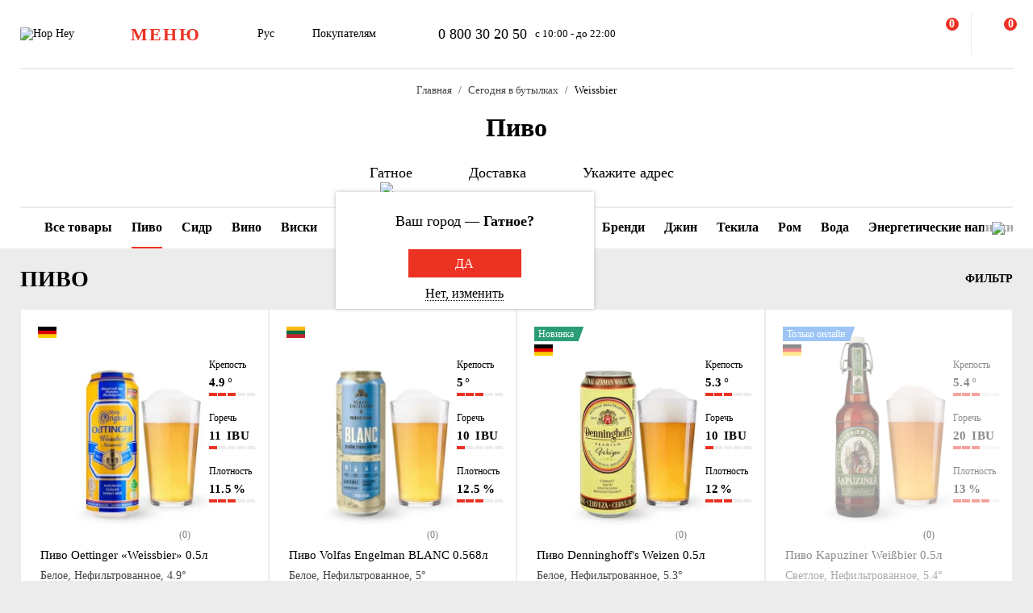

--- FILE ---
content_type: text/html; charset=UTF-8
request_url: https://hophey.ua/ru/gatnoe/v-butylke/pivo/stil:weissbier/
body_size: 42970
content:
<!DOCTYPE html>
<html xmlns="http://www.w3.org/1999/xhtml" xml:lang="ru" lang="ru" >
    <head>
        <title> Стиль - Weissbier купить с доставкой по городу Гатное</title>
        <meta http-equiv="X-UA-Compatible" content="IE=edge">

	    <meta property="og:title" content="Купить пиво в бутылках с доставкой в Гатном в Hop Hey | Море Пива">
	    <meta property="og:description" content="Доставка пива в бутылках - большой выбор бутылочного пива в магазине Hop Hey (Море пива) ✅ Быстрая доставка в Гатном ✅ Доступные цены ✅ Высокое качество">
	    <meta property="og:image" content="https://hophey.ua/local/templates/hophey/images/logo.svg">
	    <meta property="og:image:width" content="106">
	    <meta property="og:image:height" content="56">
        <meta name="viewport" content="initial-scale=1.0, width=device-width" />
<meta name="format-detection" content="telephone=no" />
        <!-- Pixel Facebook -->
        <script type="text/javascript">
            !function(b,e,f,g,a,c,d){
                b.fbq||(a=b.fbq=function(){
                    a.callMethod?a.callMethod.apply(a,arguments):a.queue.push(arguments)
                },
                b._fbq||(b._fbq=a),a.push=a,a.loaded=!0,a.version="2.0",a.queue=[],c=e.createElement(f),c.async=!0,c.src=g,d=e.getElementsByTagName(f)[0],d.parentNode.insertBefore(c,d))
            }(window,document,"script","https://connect.facebook.net/en_US/fbevents.js");
        </script>
        <script type="text/javascript" src="/local/templates/hophey/js/facebookPixelEvents.js?1789512"></script>
        <!-- End Pixel Facebook -->

        <!-- Google Tag Manager -->
        <script data-skip-moving="true">(function(w,d,s,l,i){w[l]=w[l]||[];w[l].push({'gtm.start':
                    new Date().getTime(),event:'gtm.js'});var f=d.getElementsByTagName(s)[0],
                j=d.createElement(s),dl=l!='dataLayer'?'&l='+l:'';j.async=true;j.src=
                'https://www.googletagmanager.com/gtm.js?id='+i+dl;f.parentNode.insertBefore(j,f);
            })(window,document,'script','dataLayer','GTM-MHKFQ9');
        </script>
        <!-- End Google Tag Manager -->
<meta http-equiv="Content-Type" content="text/html; charset=UTF-8" />
<meta name="robots" content="index, follow" />
<meta name="description" content=" Стиль - Weissbier большой выбор с доставкой по городу Гатное" />
<link rel="canonical" href="https://hophey.ua/ru/gatnoe/v-butylke/pivo/stil:weissbier/" />
<link href="/bitrix/js/main/core/css/core.min.css?16396526123575" type="text/css" rel="stylesheet" />



<link href="/bitrix/js/ui/fonts/opensans/ui.font.opensans.min.css?16396526051861" type="text/css"  rel="stylesheet" />
<link href="/bitrix/js/main/popup/dist/main.popup.bundle.min.css?163965261723520" type="text/css"  rel="stylesheet" />
<link href="/local/templates/hophey/components/sl/catalog/.default/style.css?17509288368229" type="text/css"  rel="stylesheet" />
<link href="/local/components/custom/relinking.list/templates/.default/style.css?17594006071077" type="text/css"  rel="stylesheet" />
<link href="/local/templates/hophey/fonts/stratos/font.css?16396527181902" type="text/css"  data-template-style="true"  rel="stylesheet" />
<link href="/local/templates/hophey/css/core.css?176788355312410" type="text/css"  data-template-style="true"  rel="stylesheet" />
<link href="/local/templates/hophey/css/main.css?1767884494189318" type="text/css"  data-template-style="true"  rel="stylesheet" />
<script type="text/javascript">if(!window.BX)window.BX={};if(!window.BX.message)window.BX.message=function(mess){if(typeof mess==='object'){for(let i in mess) {BX.message[i]=mess[i];} return true;}};</script>
<script type="text/javascript">(window.BX||top.BX).message({'JS_CORE_LOADING':'Загрузка...','JS_CORE_NO_DATA':'- Нет данных -','JS_CORE_WINDOW_CLOSE':'Закрыть','JS_CORE_WINDOW_EXPAND':'Развернуть','JS_CORE_WINDOW_NARROW':'Свернуть в окно','JS_CORE_WINDOW_SAVE':'Сохранить','JS_CORE_WINDOW_CANCEL':'Отменить','JS_CORE_WINDOW_CONTINUE':'Продолжить','JS_CORE_H':'ч','JS_CORE_M':'м','JS_CORE_S':'с','JSADM_AI_HIDE_EXTRA':'Скрыть лишние','JSADM_AI_ALL_NOTIF':'Показать все','JSADM_AUTH_REQ':'Требуется авторизация!','JS_CORE_WINDOW_AUTH':'Войти','JS_CORE_IMAGE_FULL':'Полный размер'});</script>

<script type="text/javascript" src="/bitrix/js/main/core/core.min.js?1639652612260400"></script>

<script>BX.setJSList(['/bitrix/js/main/core/core_ajax.js','/bitrix/js/main/core/core_promise.js','/bitrix/js/main/polyfill/promise/js/promise.js','/bitrix/js/main/loadext/loadext.js','/bitrix/js/main/loadext/extension.js','/bitrix/js/main/polyfill/promise/js/promise.js','/bitrix/js/main/polyfill/find/js/find.js','/bitrix/js/main/polyfill/includes/js/includes.js','/bitrix/js/main/polyfill/matches/js/matches.js','/bitrix/js/ui/polyfill/closest/js/closest.js','/bitrix/js/main/polyfill/fill/main.polyfill.fill.js','/bitrix/js/main/polyfill/find/js/find.js','/bitrix/js/main/polyfill/matches/js/matches.js','/bitrix/js/main/polyfill/core/dist/polyfill.bundle.js','/bitrix/js/main/core/core.js','/bitrix/js/main/polyfill/intersectionobserver/js/intersectionobserver.js','/bitrix/js/main/lazyload/dist/lazyload.bundle.js','/bitrix/js/main/polyfill/core/dist/polyfill.bundle.js','/bitrix/js/main/parambag/dist/parambag.bundle.js']);
BX.setCSSList(['/bitrix/js/main/core/css/core.css','/bitrix/js/main/lazyload/dist/lazyload.bundle.css','/bitrix/js/main/parambag/dist/parambag.bundle.css']);</script>
<script type="text/javascript">(window.BX||top.BX).message({'LANGUAGE_ID':'ru','FORMAT_DATE':'DD.MM.YYYY','FORMAT_DATETIME':'DD.MM.YYYY HH:MI:SS','COOKIE_PREFIX':'hophey','SERVER_TZ_OFFSET':'7200','SITE_ID':'s1','SITE_DIR':'/ru/','USER_ID':'','SERVER_TIME':'1769023625','USER_TZ_OFFSET':'0','USER_TZ_AUTO':'Y','bitrix_sessid':'dfc0b57457678365d09bd1a2df719586'});</script>


<script type="text/javascript" src="/bitrix/js/main/core/core_fx.min.js?16396526129768"></script>
<script type="text/javascript" src="/bitrix/js/main/popup/dist/main.popup.bundle.min.js?163965261761026"></script>
<script type="text/javascript">
					(function () {
						"use strict";

						var counter = function ()
						{
							var cookie = (function (name) {
								var parts = ("; " + document.cookie).split("; " + name + "=");
								if (parts.length == 2) {
									try {return JSON.parse(decodeURIComponent(parts.pop().split(";").shift()));}
									catch (e) {}
								}
							})("BITRIX_CONVERSION_CONTEXT_s1");

							if (cookie && cookie.EXPIRE >= BX.message("SERVER_TIME"))
								return;

							var request = new XMLHttpRequest();
							request.open("POST", "/bitrix/tools/conversion/ajax_counter.php", true);
							request.setRequestHeader("Content-type", "application/x-www-form-urlencoded");
							request.send(
								"SITE_ID="+encodeURIComponent("s1")+
								"&sessid="+encodeURIComponent(BX.bitrix_sessid())+
								"&HTTP_REFERER="+encodeURIComponent(document.referrer)
							);
						};

						if (window.frameRequestStart === true)
							BX.addCustomEvent("onFrameDataReceived", counter);
						else
							BX.ready(counter);
					})();
				</script>
<script>BX.message({'SITE_TEMPLATE_PATH':'/local/templates/hophey'})</script>
<meta property="ya:interaction" content="XML_FORM" />
<meta property="ya:interaction:url" content="https://hophey.ua/ru/gatnoe/v-butylke/pivo/stil:weissbier/?mode=xml" />
<meta property="ya:interaction" content="XML_FORM" />
<meta property="ya:interaction:url" content="https://hophey.ua/ru/gatnoe/v-butylke/pivo/stil:weissbier/?mode=xml" />
<link rel="alternate" hreflang="ru" href="https://hophey.ua/ru/gatnoe/v-butylke/pivo/stil:weissbier/" />
<link rel="alternate" hreflang="uk" href="https://hophey.ua/gatne/v-plyashci/pyvo/stil:weissbier/" />



<script type="text/javascript" src="/local/templates/hophey/js/lib/inputmask.min.js?1744485077107025"></script>
<script type="text/javascript" src="/local/templates/hophey/js/lib/jquery-3.6.0.min.js?163965271889501"></script>
<script type="text/javascript" src="/local/templates/hophey/js/lib/slick.min.js?163965271842863"></script>
<script type="text/javascript" src="/local/templates/hophey/js/lib/jquery.maskedinput.js?16396527184330"></script>
<script type="text/javascript" src="/local/templates/hophey/js/lib/jquery.toggled.js?176451369826605"></script>
<script type="text/javascript" src="/local/templates/hophey/js/lib/lazysizes.min.js?16396527187889"></script>
<script type="text/javascript" src="/local/templates/hophey/js/lib/jquery.dropdown.js?16396527183607"></script>
<script type="text/javascript" src="/local/templates/hophey/js/main.js?176579231791526"></script>
<script type="text/javascript" src="/local/templates/hophey/js/ecommerce.js?17689110608989"></script>
<script type="text/javascript" src="/local/templates/hophey/components/asd/subscribe.quick.form/.default/script.js?17220635141216"></script>
<script type="text/javascript" src="/local/templates/hophey/components/sl/catalog.smart.filter/.default/filter.js?168310208030103"></script>

		<script>
			(function(i,s,o,g,r,a,m){
					i["esSdk"] = r;
					i[r] = i[r] || function() {
						(i[r].q = i[r].q || []).push(arguments)
					}, a=s.createElement(o), m=s.getElementsByTagName(o)[0]; a.async=1; a.src=g;
					m.parentNode.insertBefore(a,m)}
			) (window, document, "script", "https://esputnik.com/scripts/v1/public/scripts?apiKey=eyJhbGciOiJSUzI1NiJ9.[base64].WYgEZzfycYN5L0HwccB7CGwpTzh4Wklbo-8mxdjj2lGMRtSvVwudT-8NjYIxd0Wvqw1vvyjKWGeeLOwbjqcW2Q&domain=F775CB76-DA87-4002-A21B-50EBAE9CD995", "es");
			es("pushOn");
		</script>

<link href="/local/templates/hophey/css/updates.css?2772519" type="text/css" data-template-style="true" rel="stylesheet">

	</head>
    <body class="site_s1  catalog-page">
	    <!-- Google Tag Manager (noscript) -->
	    <noscript><iframe src="https://www.googletagmanager.com/ns.html?id=GTM-MHKFQ9"
	                      height="0" width="0" style="display:none;visibility:hidden"></iframe></noscript>
	    <!-- End Google Tag Manager (noscript) -->

	    
    <div id="panel"></div>

<div class="headline js-headline">
    <div class="container">
        <div class="d-flex headline-inner">
            	<a class="d-flex flex-auto flex-center headline-item headline-logo" href="/ru/">
	    <img src="/local/templates/hophey/images/logo.svg" alt="Hop Hey">
	</a>
            <div class="d-flex flex-auto headline-item main-menu">
                <button class="headline-menu-btn js-toggle-class" data-item-selector="#headline-sidebar-menu">
                    <span class="d-flex flex-center btn btn-vector headline-menu-btn-inner to-360-hidden">
                        <span class="text-medium text-uppercase">меню</span>
                    </span>
                    <span class="d-flex flex-center headline-btn from-360-hidden">
                        <span class="icon-burger"></span>
                    </span>
                </button>
            </div>
            <div class="d-flex flex-auto headline-item common-info to-992-hidden">
                <div class="d-flex headline-language-switcher dropdown">
    <span class="dropdown-btn">
        <span class="dropdown-btn-text">Рус</span>
        <span class="icon-dropdown icon-xs"></span>
    </span>
    <div class="dropdown-area">
        <div class="dropdown-container dropdown-container-auto">
            <div class="d-flex flex-column dropdown-menu-list"><span class="d-flex flex-fill dropdown-menu-item" data-lang_id="uk" data-href="/">
                        <span class="dropdown-menu-item-title text-light">Укр</span>
                        </span><span class="d-flex flex-fill dropdown-menu-item dropdown-selected" data-lang_id="ru" data-href="/ru">
                        <span class="dropdown-menu-item-title">Рус</span>
                        <span class="move-right icon-checkbox-mark icon-xs"></span></span></div>
        </div>
    </div>
</div>
                <div class="d-flex headline-nav-menu dropdown">
    <span class="dropdown-btn">
        <span class="dropdown-btn-text">Покупателям</span>
        <span class="icon-dropdown icon-xs"></span>
    </span>
    <div class="dropdown-area">
        <div class="dropdown-container">
            <nav class="d-flex flex-column dropdown-menu-list">
                            <a class="d-flex flex-fill dropdown-menu-item" href="/ru/help/delivery/">
                    <span class="dropdown-menu-item-title text-light">Доставка и оплата</span>
                </a>
                                <a class="d-flex flex-fill dropdown-menu-item" href="/ru/contacts/magaziny/">
                    <span class="dropdown-menu-item-title text-light">Магазины</span>
                </a>
                                <a class="d-flex flex-fill dropdown-menu-item" href="/ru/help/faq/">
                    <span class="dropdown-menu-item-title text-light">Часто задаваемые вопросы</span>
                </a>
                                <a class="d-flex flex-fill dropdown-menu-item" href="/ru/company/tenders/">
                    <span class="dropdown-menu-item-title text-light">Предложения</span>
                </a>
                                <a class="d-flex flex-fill dropdown-menu-item" href="/ru/info/news/">
                    <span class="dropdown-menu-item-title text-light">Новости</span>
                </a>
                                <a class="d-flex flex-fill dropdown-menu-item" href="/ru/info/tips_and_reviews/">
                    <span class="dropdown-menu-item-title text-light">Советы и обзоры</span>
                </a>
                            </nav>
        </div>
    </div>
</div>            </div>
            <div class="d-flex flex-auto headline-item headline-contacts to-992-hidden">
                <a class="contacts-phone" href="tel:0800302050">0 800 30 20 50</a>
<span class="contacts-schedule">с 10:00 - до 22:00</span>            </div>
            <div class="d-flex flex-fill to-768-hidden"></div>
            <button class="d-flex flex-auto headline-btn btn-personal js-toggle-class js-ajax-call js-toggle-class-not-close-other" data-ajax-action="user-auth" data-item-selector="#user-auth">
        <span class="icon-user"></span>
    </button><button class="d-flex flex-auto headline-btn btn-search js-toggle-class" data-item-selector="#main-search">
    <span class="icon-search"></span>
</button>
<button class="d-flex flex-auto headline-btn btn-favorites js-btn-favorites js-ajax-call js-toggle-class" data-ajax-action="user-favorites" data-item-selector="#user-favorites" data-item-refresh="N">
    <span class="icon-favorites"></span>
</button>
<span class="hr-vertical to-768-hidden"></span>
<button class="d-flex flex-auto headline-btn btn-cart js-fix-body-scroll js-toggle-class js-ajax-call" data-ajax-action="basket" data-item-selector="#user-basket">
    <span class="icon-cart"></span>
    <span class="d-flex flex-center flex-auto headline-btn-counter text-bold js-basket-line-items-counter">0</span>
</button>
        </div>
    </div>
</div>
    <header>
        <div class="head-page-info"><div class="head-breadcrumbs" itemscope="" itemtype="http://schema.org/BreadcrumbList">
                         <div class="container">
                            <div class="d-flex flex-wrap head-breadcrumbs-inner">
        <div class="head-breadcrumbs-item" id="bx_breadcrumb_0" itemprop="itemListElement" itemscope itemtype="http://schema.org/ListItem"><a class="head-breadcrumbs-item-inner" href="/ru/" title="Главная" itemprop="item"><span itemprop="name" class="text-dark-gray">Главная</span></a><meta itemprop="position" content="1"></div><div class="head-breadcrumbs-item" id="bx_breadcrumb_1" itemprop="itemListElement" itemscope itemtype="http://schema.org/ListItem"><a class="head-breadcrumbs-item-inner" href="/ru/gatnoe/v-butylke/" title="Сегодня в бутылках" itemprop="item"><span itemprop="name" class="text-dark-gray">Сегодня в бутылках</span></a><meta itemprop="position" content="2"></div><div class="head-breadcrumbs-item" id="bx_breadcrumb_2" itemprop="itemListElement" itemscope itemtype="http://schema.org/ListItem"><span class="head-breadcrumbs-item-inner"><link href="/ru/gatnoe/v-butylke/pivo/stil:weissbier/" itemprop="item"><span itemprop="name">Weissbier </span></span><meta itemprop="position" content="3"></span></div></div></div></div>                    <div class="head-page-title">
                        <div class="container">
                            <div class="d-flex head-page-title-inner">
                                <h1 class="text-medium">Пиво</h1>
                            </div>
                        </div>
                    </div>
                    <div class="head-location">
    <div class="container">
        <div class="head-location-inner">
            <div class="d-flex flex-center head-location-list">
                <div class="d-flex head-location-item head-location-city dropdown js-toggle-class js-ajax-call" data-ajax-content-type="json" data-ajax-action="location_step_2" data-item-selector="#location-city-list">
                    <span class="dropdown-btn">                        <span class="icon-city icon-md"></span>
						<span class="dropdown-btn-text text-nowrap">Гатное</span>
                        <span class="icon-dropdown icon-xs"></span>
                    </span>

                </div>
                <div class="d-flex head-location-item head-location-city dropdown header_delivery_type js-overlay-hidden js-toggle-class js-ajax-call" data-ecommerce="y" data-ajax-content-type="json"
                     data-ajax-action="location_step_3" data-item-selector="#delivery-type-select-1917" data-city_id="1917">
                    <span class="dropdown-btn">
                        <span class="icon-truck icon-md"></span>
                        <span class="dropdown-btn-text text-nowrap">Доставка</span>
                        <span class="icon-dropdown icon-xs"></span>
                    </span>
                    <div class="dropdown-area" style="display: none">
                        <div class="dropdown-container dropdown-container-auto scrollbar-slim">
                            <div class="d-flex flex-column dropdown-menu-list">
                                                                    <a class="d-flex flex-fill dropdown-menu-item js-toggle-class js-ajax-call" data-ajax-content-type="html" data-ajax-action="location_step_4" data-item-selector="#delivery-type-pickup-1917" data-city_id="1917" href="#">
                                        <span class="dropdown-menu-item-title text-light">Самовывоз</span>
                                                                            </a>
                                                                        <a class="d-flex flex-fill dropdown-menu-item dropdown-selected js-toggle-class js-ajax-call" data-ajax-content-type="html" data-ajax-action="location_step_5" data-item-selector="#delivery-type-courier-1917" data-city_id="1917" href="#">
                                        <span class="dropdown-menu-item-title ">Доставка</span>
                                                                                    <span class="move-right icon-checkbox-mark icon-xs"></span>
                                                                            </a>
                                                                </div>
                        </div>
                    </div>
                </div>
                                <div class="d-flex head-location-item head-location-city dropdown head-location-address">
                    <span class="dropdown-btn js-toggle-class js-ajax-call" data-ajax-content-type="html" data-ajax-action="location_step_5" data-item-selector="#delivery-type-courier-1917" data-city_id="1917">
                        <span class="icon-mark icon-md"></span>
                        <span class="dropdown-btn-text text-ellipsis">Укажите адрес</span>
                        <span class="icon-dropdown icon-xs"></span>
                    </span>

                </div>
	                        </div>
        </div>
    </div>
</div>        </div>
    </header>
            <main data-ecommerce=""><script>
var IBLOCK_ID = '14';
var SECTION_ID = '146';
var SECTION_CODE_PATH = decodeURIComponent('v-butylke/pivo');
var currentStartURL = decodeURIComponent('/ru/gatnoe/v-butylke/pivo/stil:weissbier/');
</script>
<section>
    <div class="d-flex catalog-top-panel bg-white sticky-filter-menu">
        <div class="container">
            <div class="d-flex catalog-panel-inner flex-center scroll-wrapper">
                
	<img class="scroll-arrow left" src="/local/templates/hophey/components/bitrix/catalog.section.list/catalog_navigation/icon/left.svg" >
	<div class="d-flex subsections scrollbar-hidden scroll-container">
		<div id="subsection_menu" class="d-flex subsections-list scroll-content">

			<a class=" flex-auto subsections-item-ajax subsections-item"
			   href="/ru/gatnoe/v-butylke/" data-section_id="all" data-section_name="Сегодня в бутылках">
				<span class="text-medium">Все товары</span>
			</a>

								<a class="subsections-item-selected flex-auto subsections-item-ajax subsections-item" href="/ru/gatnoe/v-butylke/pivo/" data-section_id="146"
					   data-section_name="Пиво">
						<span class="text-medium">Пиво</span>
					</a>
													<a class="flex-auto subsections-item-ajax subsections-item" href="/ru/gatnoe/v-butylke/sidr/" data-section_id="78"
					   data-section_name="Сидр">
						<span class="text-medium">Сидр</span>
					</a>
													<a class="flex-auto subsections-item-ajax subsections-item" href="/ru/gatnoe/v-butylke/vino/" data-section_id="157"
					   data-section_name="Вино">
						<span class="text-medium">Вино</span>
					</a>
													<a class="flex-auto subsections-item-ajax subsections-item" href="/ru/gatnoe/v-butylke/viski/" data-section_id="1954"
					   data-section_name="Виски">
						<span class="text-medium">Виски</span>
					</a>
													<a class="flex-auto subsections-item-ajax subsections-item" href="/ru/gatnoe/v-butylke/kokteyli/" data-section_id="264"
					   data-section_name="Коктейли">
						<span class="text-medium">Коктейли</span>
					</a>
													<a class="flex-auto subsections-item-ajax subsections-item" href="/ru/gatnoe/v-butylke/vodka/" data-section_id="235"
					   data-section_name="Водка">
						<span class="text-medium">Водка</span>
					</a>
													<a class="flex-auto subsections-item-ajax subsections-item" href="/ru/gatnoe/v-butylke/likery-i-nastoyki/" data-section_id="1958"
					   data-section_name="Ликеры и настойки">
						<span class="text-medium">Ликеры и настойки</span>
					</a>
													<a class="flex-auto subsections-item-ajax subsections-item" href="/ru/gatnoe/v-butylke/brendi/" data-section_id="1953"
					   data-section_name="Бренди">
						<span class="text-medium">Бренди</span>
					</a>
													<a class="flex-auto subsections-item-ajax subsections-item" href="/ru/gatnoe/v-butylke/dzhin/" data-section_id="1955"
					   data-section_name="Джин">
						<span class="text-medium">Джин</span>
					</a>
													<a class="flex-auto subsections-item-ajax subsections-item" href="/ru/gatnoe/v-butylke/tekila/" data-section_id="1956"
					   data-section_name="Текила">
						<span class="text-medium">Текила</span>
					</a>
													<a class="flex-auto subsections-item-ajax subsections-item" href="/ru/gatnoe/v-butylke/rom/" data-section_id="1957"
					   data-section_name="Ром">
						<span class="text-medium">Ром</span>
					</a>
													<a class="flex-auto subsections-item-ajax subsections-item" href="/ru/gatnoe/v-butylke/voda/" data-section_id="99"
					   data-section_name="Вода">
						<span class="text-medium">Вода</span>
					</a>
													<a class="flex-auto subsections-item-ajax subsections-item" href="/ru/gatnoe/v-butylke/energeticheskie-napitki-ba/" data-section_id="160"
					   data-section_name="Энергетические напитки">
						<span class="text-medium">Энергетические напитки</span>
					</a>
													<a class="flex-auto subsections-item-ajax subsections-item" href="/ru/gatnoe/v-butylke/sladkie-napitki/" data-section_id="159"
					   data-section_name="Сладкие напитки">
						<span class="text-medium">Сладкие напитки</span>
					</a>
													<a class="flex-auto subsections-item-ajax subsections-item" href="/ru/gatnoe/v-butylke/sok/" data-section_id="1952"
					   data-section_name="Сок">
						<span class="text-medium">Сок</span>
					</a>
										</div>
	</div>
	<img class="scroll-arrow right" src="/local/templates/hophey/components/bitrix/catalog.section.list/catalog_navigation/icon/right.svg" >
	<div class="fixed-subsections">
		<button class="subsections-btn js-fix-body-scroll js-toggle-class" data-item-selector="#headline-sidebar-menu-catalog"></button>
	</div>
	<div id="subsections-sidebar" class="sidebar sidebar-close-btn-outside sidebar-align-left headline-sidebar-menu">
		<span class="d-flex flex-auto flex-center sidebar-close rounded bg-red js-toggle-class-close">
			<span class="icon-close icon-sm"></span>
		</span>
		<div class="sidebar-body scrollbar-hidden">
			<div class="d-flex flex-column sidebar-inner">
				<div class="d-flex flex-column headline-sidebar-menu-group">
					<div class="subsections-title">Сегодня в бутылках</div>
					<div class="d-flex flex-column sidebar-subsections-list">
													<a class="flex-auto js-toggle-class js-ignore-self-toggle js-overlay-hidden js-toggle-class-ignore-keyup subsections-item"
							   href="/ru/gatnoe/v-butylke/pivo/" data-scroll-to-catalog-section="[data-section_id='146']">
								<span class="text-medium">Пиво</span>
							</a>
													<a class="flex-auto js-toggle-class js-ignore-self-toggle js-overlay-hidden js-toggle-class-ignore-keyup subsections-item"
							   href="/ru/gatnoe/v-butylke/sidr/" data-scroll-to-catalog-section="[data-section_id='78']">
								<span class="text-medium">Сидр</span>
							</a>
													<a class="flex-auto js-toggle-class js-ignore-self-toggle js-overlay-hidden js-toggle-class-ignore-keyup subsections-item"
							   href="/ru/gatnoe/v-butylke/vino/" data-scroll-to-catalog-section="[data-section_id='157']">
								<span class="text-medium">Вино</span>
							</a>
													<a class="flex-auto js-toggle-class js-ignore-self-toggle js-overlay-hidden js-toggle-class-ignore-keyup subsections-item"
							   href="/ru/gatnoe/v-butylke/viski/" data-scroll-to-catalog-section="[data-section_id='1954']">
								<span class="text-medium">Виски</span>
							</a>
													<a class="flex-auto js-toggle-class js-ignore-self-toggle js-overlay-hidden js-toggle-class-ignore-keyup subsections-item"
							   href="/ru/gatnoe/v-butylke/kokteyli/" data-scroll-to-catalog-section="[data-section_id='264']">
								<span class="text-medium">Коктейли</span>
							</a>
													<a class="flex-auto js-toggle-class js-ignore-self-toggle js-overlay-hidden js-toggle-class-ignore-keyup subsections-item"
							   href="/ru/gatnoe/v-butylke/vodka/" data-scroll-to-catalog-section="[data-section_id='235']">
								<span class="text-medium">Водка</span>
							</a>
													<a class="flex-auto js-toggle-class js-ignore-self-toggle js-overlay-hidden js-toggle-class-ignore-keyup subsections-item"
							   href="/ru/gatnoe/v-butylke/likery-i-nastoyki/" data-scroll-to-catalog-section="[data-section_id='1958']">
								<span class="text-medium">Ликеры и настойки</span>
							</a>
													<a class="flex-auto js-toggle-class js-ignore-self-toggle js-overlay-hidden js-toggle-class-ignore-keyup subsections-item"
							   href="/ru/gatnoe/v-butylke/brendi/" data-scroll-to-catalog-section="[data-section_id='1953']">
								<span class="text-medium">Бренди</span>
							</a>
													<a class="flex-auto js-toggle-class js-ignore-self-toggle js-overlay-hidden js-toggle-class-ignore-keyup subsections-item"
							   href="/ru/gatnoe/v-butylke/dzhin/" data-scroll-to-catalog-section="[data-section_id='1955']">
								<span class="text-medium">Джин</span>
							</a>
													<a class="flex-auto js-toggle-class js-ignore-self-toggle js-overlay-hidden js-toggle-class-ignore-keyup subsections-item"
							   href="/ru/gatnoe/v-butylke/tekila/" data-scroll-to-catalog-section="[data-section_id='1956']">
								<span class="text-medium">Текила</span>
							</a>
													<a class="flex-auto js-toggle-class js-ignore-self-toggle js-overlay-hidden js-toggle-class-ignore-keyup subsections-item"
							   href="/ru/gatnoe/v-butylke/rom/" data-scroll-to-catalog-section="[data-section_id='1957']">
								<span class="text-medium">Ром</span>
							</a>
													<a class="flex-auto js-toggle-class js-ignore-self-toggle js-overlay-hidden js-toggle-class-ignore-keyup subsections-item"
							   href="/ru/gatnoe/v-butylke/voda/" data-scroll-to-catalog-section="[data-section_id='99']">
								<span class="text-medium">Вода</span>
							</a>
													<a class="flex-auto js-toggle-class js-ignore-self-toggle js-overlay-hidden js-toggle-class-ignore-keyup subsections-item"
							   href="/ru/gatnoe/v-butylke/energeticheskie-napitki-ba/" data-scroll-to-catalog-section="[data-section_id='160']">
								<span class="text-medium">Энергетические напитки</span>
							</a>
													<a class="flex-auto js-toggle-class js-ignore-self-toggle js-overlay-hidden js-toggle-class-ignore-keyup subsections-item"
							   href="/ru/gatnoe/v-butylke/sladkie-napitki/" data-scroll-to-catalog-section="[data-section_id='159']">
								<span class="text-medium">Сладкие напитки</span>
							</a>
													<a class="flex-auto js-toggle-class js-ignore-self-toggle js-overlay-hidden js-toggle-class-ignore-keyup subsections-item"
							   href="/ru/gatnoe/v-butylke/sok/" data-scroll-to-catalog-section="[data-section_id='1952']">
								<span class="text-medium">Сок</span>
							</a>
											</div>
				</div>
			</div>
		</div>
	</div>
	<script>
	/*document.addEventListener('DOMContentLoaded', function () {
		const container = document.querySelector('.scroll-container');
		const activeTab = container.querySelector('.subsections-item.subsections-item-selected');

		if (activeTab) {
			const tabOffset = activeTab.offsetLeft;
			const scrollOffset = tabOffset - (container.clientWidth / 2) + (activeTab.offsetWidth / 2);
			container.scrollTo({ left: scrollOffset, behavior: 'smooth' });
		}
	});*/
	window.addEventListener('load', function () {
		const container = document.querySelector('.scroll-container');
		const activeTab = container?.querySelector('.subsections-item.subsections-item-selected');

		if (activeTab) {
			const tabOffset = activeTab.offsetLeft;
			const scrollOffset = tabOffset - (container.clientWidth / 2) + (activeTab.offsetWidth / 2);

			// микрозадержка, чтобы дать браузеру отрисоваться
			setTimeout(() => {
				container.scrollTo({ left: scrollOffset, behavior: 'smooth' });
			}, 2000);
		}
	});
</script>
            </div>
        </div>
    </div>
	<script>
		document.addEventListener("DOMContentLoaded", function () {
			const menu = document.querySelector('.sticky-filter-menu');

			window.addEventListener('scroll', function () {
				const offset = menu.offsetTop - 85;
				if (window.scrollY > offset) {
					menu.classList.add('shadow');
				} else {
					menu.classList.remove('shadow');
				}
			});
		});

		document.addEventListener('DOMContentLoaded', function () {
			const container = document.querySelector('.scroll-container');
			const leftArrow = document.querySelector('.scroll-arrow.left');
			const rightArrow = document.querySelector('.scroll-arrow.right');

			function updateArrows() {
				const scrollLeft = container.scrollLeft;
				const maxScrollLeft = container.scrollWidth - container.clientWidth;

				leftArrow.style.display = scrollLeft > 0 ? 'block' : 'none';
				rightArrow.style.display = scrollLeft < maxScrollLeft ? 'block' : 'none';
			}

			// Прокрутка по нажатию
			leftArrow.addEventListener('click', () => {
				container.scrollBy({ left: -150, behavior: 'smooth' });
			});

			rightArrow.addEventListener('click', () => {
				container.scrollBy({ left: 150, behavior: 'smooth' });
			});

			// Отслеживать скролл и ресайз
			container.addEventListener('scroll', updateArrows);
			window.addEventListener('resize', updateArrows);

			// Первоначальная проверка
			updateArrows();
		});

	</script>
	    <div class="catalog-items-list bg-gray">
        <div class="container">
            <div id="section-items-wrapper_146">
        <div class="d-flex flex-wrap catalog-top-panel">
	        <div class="change_title_tag">
	            <h2 class="d-flex move-left" data-section_id="146">ПИВО</h2>
	        </div>
                        <div class="d-flex move-right catalog-filter">
                <button id="filter_button_pivo" class="d-flex flex-center flex-auto catalog-filter-btn js-toggle-class" data-item-selector="#catalog-filter-sidebar_146">
                    <span class="icon-filter panel-icon"></span>
                    <span class="text-bold text-uppercase">Фильтр</span>
                </button>
            </div>
                    </div>
        <div class="d-flex flex-wrap product-list">
            <!-- items-container -->
                            <div class="product noecommerce  is_not_authorized                " view-sort="30"
					 view-type="plate" data-product_id="116285" style="min-height: 280px" data-index="1"
                     data-name="Пиво Oettinger «Weissbier» 0.5л" data-price="27.00" data-brand="Oettinger"
                     data-category="Пиво" data-item_variant="Германия" data-mitsnist="4.9°"
					 data-hirkota="11 IBU" data-shchilnist="11.5%" data-list_name="" data-list_id=""
					 data-ratio="1" data-ratio_id="5">
                    <div class="d-flex product-inner">
                        <div class="d-flex product-card">
                            <div class="d-flex flex-auto product-card-main">
                                <a class="d-flex flex-auto product-picture " href="/ru/product/pivo-oettinger-weiss-beloe-nefiltrovannoe">
                                    <img
                                        
                 src="[data-uri]"
                 data-lazyload
                 data-src="/upload/resize_cache/iblock/039/36nqys0jro3i3hbxsm99anucg3y2s530/300_240_140cd750bba9870f18aada2478b24840a/pivo-oettinger-weissbier-0-5l.jpg"
                 class="lazyload"
                                                    alt=""
                                        title=""
                                        height="240"
                                        width="172"
                                    >
                                </a>
	                            <div class="d-flex product-params-list new-params-list ">
												                            <div class="d-flex flex-column flex-fill product-params-item">
				                            <div class="product-params-item-title">Крепость</div>
				                            <div class="product-params-item-value">
					                            <span class="text-bold">4.9<span class="product-params-item-measure">°</span></span>
				                            </div>
				                            <div class="d-flex flex-row-r product-params-scale">
																		                            <input type="radio" value="5">
						                            <span class="product-params-scale-item-bar"></span>
																			                            <input type="radio" value="4">
						                            <span class="product-params-scale-item-bar"></span>
																			                            <input type="radio" value="3" checked>
						                            <span class="product-params-scale-item-bar"></span>
																			                            <input type="radio" value="2">
						                            <span class="product-params-scale-item-bar"></span>
																			                            <input type="radio" value="1">
						                            <span class="product-params-scale-item-bar"></span>
																	                            </div>
			                            </div>
													                            <div class="d-flex flex-column flex-fill product-params-item">
				                            <div class="product-params-item-title">Горечь</div>
				                            <div class="product-params-item-value">
					                            <span class="text-bold">11 <span class="product-params-item-measure">IBU</span></span>
				                            </div>
				                            <div class="d-flex flex-row-r product-params-scale">
																		                            <input type="radio" value="5">
						                            <span class="product-params-scale-item-bar"></span>
																			                            <input type="radio" value="4">
						                            <span class="product-params-scale-item-bar"></span>
																			                            <input type="radio" value="3">
						                            <span class="product-params-scale-item-bar"></span>
																			                            <input type="radio" value="2">
						                            <span class="product-params-scale-item-bar"></span>
																			                            <input type="radio" value="1" checked>
						                            <span class="product-params-scale-item-bar"></span>
																	                            </div>
			                            </div>
													                            <div class="d-flex flex-column flex-fill product-params-item">
				                            <div class="product-params-item-title">Плотность</div>
				                            <div class="product-params-item-value">
					                            <span class="text-bold">11.5<span class="product-params-item-measure">%</span></span>
				                            </div>
				                            <div class="d-flex flex-row-r product-params-scale">
																		                            <input type="radio" value="5">
						                            <span class="product-params-scale-item-bar"></span>
																			                            <input type="radio" value="4">
						                            <span class="product-params-scale-item-bar"></span>
																			                            <input type="radio" value="3" checked>
						                            <span class="product-params-scale-item-bar"></span>
																			                            <input type="radio" value="2">
						                            <span class="product-params-scale-item-bar"></span>
																			                            <input type="radio" value="1">
						                            <span class="product-params-scale-item-bar"></span>
																	                            </div>
			                            </div>
											                            </div>
																										                            <div class="d-flex flex-center rating rating_new">
			                            <div class="d-flex rating-list">
																                            <span class="d-flex flex-center flex-auto rating-item">
                                                            <span class="icon-star-empty"></span>
                                                        </span>
																	                            <span class="d-flex flex-center flex-auto rating-item">
                                                            <span class="icon-star-empty"></span>
                                                        </span>
																	                            <span class="d-flex flex-center flex-auto rating-item">
                                                            <span class="icon-star-empty"></span>
                                                        </span>
																	                            <span class="d-flex flex-center flex-auto rating-item">
                                                            <span class="icon-star-empty"></span>
                                                        </span>
																	                            <span class="d-flex flex-center flex-auto rating-item">
                                                            <span class="icon-star-empty"></span>
                                                        </span>
															                            </div>
			                            			                            <div class="flex-auto reviews-count">(0)</div>
		                            </div>
									
                                <div class="d-flex flex-column flex-fill product-info">
                                                                            <div class="d-flex product-stickers-list">
                                            																							<div class="product-flag" style="background-image: url('/local/templates/hophey/images/flags/415853.png')" title="Германия"></div>
											                                        </div>
                                        	                                	                                	                                    <div class="d-flex product-floating-controls">
	                                        	                                            	                                            	                                    </div>
	                                                                    <div class="d-flex product-info-inner">
                                        <a class="product-title" href="/ru/product/pivo-oettinger-weiss-beloe-nefiltrovannoe">
                                            <span class="font-medium">Пиво Oettinger «Weissbier» 0.5л</span>
                                        </a>
                                        <div class="product-preview-info">
                                            <span class="text-dark-gray">Белое, Нефильтрованное, 4.9°</span>
                                        </div>
                                    </div>
                                    <div class="d-flex flex-column product-info-bottom">

                                        <div class="d-flex product-controls">
                                            
            <div class="d-flex flex-column product-prices">
                <div class="d-flex product-price">
        
                    <span class="product-price-current">
                        <span class="text-bold">27.00</span>
                    </span>
                </div>
                <span class="product-price-currency">грн за 1 шт</span>
            </div>
                                                    <div class="product-selection move-right">
													                                                <button class="d-flex flex-auto flex-center product-add-to-cart js-add-to-basket " data-product_id="116285">
	                                                    <span class="icon-cart-red"></span>
	                                                </button>
	                                                <div class="d-flex product-quantity-controls icon-quantity-bg hidden">
	                                                    <button class="flex-auto product-quantity-control product-quantity-minus icon-quantity-minus-btn js-quantity-minus"
	                                                            data-product_id="116285"></button>
	                                                    <input
	                                                            class="product-quantity-input text-center js-quantity-current"
	                                                            type="number"
	                                                            name="quantity"
	                                                            value="1"
	                                                            min="1"
	                                                            max="0"
	                                                            data-min="1"
	                                                            data-max="0"
	                                                            data-ratio="1"
	                                                            data-product_id="116285"
	                                                    >
	                                                    <button class="flex-auto product-quantity-control product-quantity-plus icon-quantity-plus-btn js-quantity-plus"></button>
	                                                </div>
	                                                                                        </div>
                                        </div>
                                    </div>
                                </div>
                            </div>
                            <div class="d-flex flex-column product-footer product-show-on-hover to-768-hidden">

                                                                    <div class="product-preview-text text-ellipsis four-line-clamp">
                                        <span class="text-dark-gray">Пиво Oettinger «Weissbier» – это пшеничный нефильтрованный лагерь, который имеет яркий желто-оранжевый цвет и стойкую пенную шапку. Пиво имеет свежий фруктовый аромат, который делает его идеальным выбором для весенних и летних вечеров. Вкус пива Oettinger «Weissbier» традиционно пшеничный, с ощутимыми фруктовыми тонами, особенно банана. Этот напиток имеет легкую кислинку и едва заметную горечь в послевкусии, что придает ему свежесть и легкость. Это пиво производится в Германии, известной своей богатой традицией производства пива, и создано с использованием лучших ингредиентов, что гарантирует высокое качество и вкусовые свойства. Oettinger «Weissbier» – это идеальный выбор для тех, кто ценит вкусовые свойства традиционного пшеничного пива и любит наслаждаться качественными напитками в компании друзей и близких.</span>
                                    </div>
                                                                </div>
                        </div>
                    </div>
                </div>
                                <div class="product noecommerce  is_not_authorized                " view-sort="500"
					 view-type="plate" data-product_id="10409536" style="min-height: 280px" data-index="2"
                     data-name="Пиво Volfas Engelman BLANC 0.568л" data-price="65.50" data-brand="Volfas Engelman"
                     data-category="Пиво" data-item_variant="Литва" data-mitsnist="5°"
					 data-hirkota="10 IBU" data-shchilnist="12.5%" data-list_name="" data-list_id=""
					 data-ratio="1" data-ratio_id="5">
                    <div class="d-flex product-inner">
                        <div class="d-flex product-card">
                            <div class="d-flex flex-auto product-card-main">
                                <a class="d-flex flex-auto product-picture " href="/ru/product/pivo-volfas-engelman-blanc-0568l">
                                    <img
                                        
                 src="[data-uri]"
                 data-lazyload
                 data-src="/upload/resize_cache/iblock/6d6/n3z7n694ch7bee0lobwsqg9rfil06yt3/300_240_140cd750bba9870f18aada2478b24840a/pivo-volfas-engelman-blanc-0-568l.jpg"
                 class="lazyload"
                                                    alt=""
                                        title=""
                                        height="240"
                                        width="172"
                                    >
                                </a>
	                            <div class="d-flex product-params-list new-params-list ">
												                            <div class="d-flex flex-column flex-fill product-params-item">
				                            <div class="product-params-item-title">Крепость</div>
				                            <div class="product-params-item-value">
					                            <span class="text-bold">5<span class="product-params-item-measure">°</span></span>
				                            </div>
				                            <div class="d-flex flex-row-r product-params-scale">
																		                            <input type="radio" value="5">
						                            <span class="product-params-scale-item-bar"></span>
																			                            <input type="radio" value="4">
						                            <span class="product-params-scale-item-bar"></span>
																			                            <input type="radio" value="3" checked>
						                            <span class="product-params-scale-item-bar"></span>
																			                            <input type="radio" value="2">
						                            <span class="product-params-scale-item-bar"></span>
																			                            <input type="radio" value="1">
						                            <span class="product-params-scale-item-bar"></span>
																	                            </div>
			                            </div>
													                            <div class="d-flex flex-column flex-fill product-params-item">
				                            <div class="product-params-item-title">Горечь</div>
				                            <div class="product-params-item-value">
					                            <span class="text-bold">10 <span class="product-params-item-measure">IBU</span></span>
				                            </div>
				                            <div class="d-flex flex-row-r product-params-scale">
																		                            <input type="radio" value="5">
						                            <span class="product-params-scale-item-bar"></span>
																			                            <input type="radio" value="4">
						                            <span class="product-params-scale-item-bar"></span>
																			                            <input type="radio" value="3">
						                            <span class="product-params-scale-item-bar"></span>
																			                            <input type="radio" value="2">
						                            <span class="product-params-scale-item-bar"></span>
																			                            <input type="radio" value="1" checked>
						                            <span class="product-params-scale-item-bar"></span>
																	                            </div>
			                            </div>
													                            <div class="d-flex flex-column flex-fill product-params-item">
				                            <div class="product-params-item-title">Плотность</div>
				                            <div class="product-params-item-value">
					                            <span class="text-bold">12.5<span class="product-params-item-measure">%</span></span>
				                            </div>
				                            <div class="d-flex flex-row-r product-params-scale">
																		                            <input type="radio" value="5">
						                            <span class="product-params-scale-item-bar"></span>
																			                            <input type="radio" value="4">
						                            <span class="product-params-scale-item-bar"></span>
																			                            <input type="radio" value="3" checked>
						                            <span class="product-params-scale-item-bar"></span>
																			                            <input type="radio" value="2">
						                            <span class="product-params-scale-item-bar"></span>
																			                            <input type="radio" value="1">
						                            <span class="product-params-scale-item-bar"></span>
																	                            </div>
			                            </div>
											                            </div>
																										                            <div class="d-flex flex-center rating rating_new">
			                            <div class="d-flex rating-list">
																                            <span class="d-flex flex-center flex-auto rating-item">
                                                            <span class="icon-star-empty"></span>
                                                        </span>
																	                            <span class="d-flex flex-center flex-auto rating-item">
                                                            <span class="icon-star-empty"></span>
                                                        </span>
																	                            <span class="d-flex flex-center flex-auto rating-item">
                                                            <span class="icon-star-empty"></span>
                                                        </span>
																	                            <span class="d-flex flex-center flex-auto rating-item">
                                                            <span class="icon-star-empty"></span>
                                                        </span>
																	                            <span class="d-flex flex-center flex-auto rating-item">
                                                            <span class="icon-star-empty"></span>
                                                        </span>
															                            </div>
			                            			                            <div class="flex-auto reviews-count">(0)</div>
		                            </div>
									
                                <div class="d-flex flex-column flex-fill product-info">
                                                                            <div class="d-flex product-stickers-list">
                                            																							<div class="product-flag" style="background-image: url('/local/templates/hophey/images/flags/415985.png')" title="Литва"></div>
											                                        </div>
                                        	                                	                                	                                    <div class="d-flex product-floating-controls">
	                                        	                                            	                                            	                                    </div>
	                                                                    <div class="d-flex product-info-inner">
                                        <a class="product-title" href="/ru/product/pivo-volfas-engelman-blanc-0568l">
                                            <span class="font-medium">Пиво Volfas Engelman BLANC 0.568л</span>
                                        </a>
                                        <div class="product-preview-info">
                                            <span class="text-dark-gray">Белое, Нефильтрованное, 5°</span>
                                        </div>
                                    </div>
                                    <div class="d-flex flex-column product-info-bottom">

                                        <div class="d-flex product-controls">
                                            
            <div class="d-flex flex-column product-prices">
                <div class="d-flex product-price">
        
                    <span class="product-price-current">
                        <span class="text-bold">65.50</span>
                    </span>
                </div>
                <span class="product-price-currency">грн за 1 шт</span>
            </div>
                                                    <div class="product-selection move-right">
													                                                <button class="d-flex flex-auto flex-center product-add-to-cart js-add-to-basket " data-product_id="10409536">
	                                                    <span class="icon-cart-red"></span>
	                                                </button>
	                                                <div class="d-flex product-quantity-controls icon-quantity-bg hidden">
	                                                    <button class="flex-auto product-quantity-control product-quantity-minus icon-quantity-minus-btn js-quantity-minus"
	                                                            data-product_id="10409536"></button>
	                                                    <input
	                                                            class="product-quantity-input text-center js-quantity-current"
	                                                            type="number"
	                                                            name="quantity"
	                                                            value="1"
	                                                            min="1"
	                                                            max="0"
	                                                            data-min="1"
	                                                            data-max="0"
	                                                            data-ratio="1"
	                                                            data-product_id="10409536"
	                                                    >
	                                                    <button class="flex-auto product-quantity-control product-quantity-plus icon-quantity-plus-btn js-quantity-plus"></button>
	                                                </div>
	                                                                                        </div>
                                        </div>
                                    </div>
                                </div>
                            </div>
                            <div class="d-flex flex-column product-footer product-show-on-hover to-768-hidden">

                                                                    <div class="product-preview-text text-ellipsis four-line-clamp">
                                        <span class="text-dark-gray">Пиво Volfas Engelman BLANC сварено в соответствии с традициями бельгийского пивоварения. Оно обладает ярким цитрусовым ароматом и сбалансированным вкусом с легкой горчинкой. Пиво рекомендуется подавать охлажденным до 7-9 градусов Цельсия.</span>
                                    </div>
                                                                </div>
                        </div>
                    </div>
                </div>
                                <div class="product noecommerce  is_not_authorized                " view-sort="500"
					 view-type="plate" data-product_id="11103951" style="min-height: 280px" data-index="3"
                     data-name="Пиво Denninghoff's Weizen 0.5л" data-price="53.50" data-brand="Denninghoff's"
                     data-category="Пиво" data-item_variant="Германия" data-mitsnist="5.3°"
					 data-hirkota="10 IBU" data-shchilnist="12%" data-list_name="" data-list_id=""
					 data-ratio="1" data-ratio_id="5">
                    <div class="d-flex product-inner">
                        <div class="d-flex product-card">
                            <div class="d-flex flex-auto product-card-main">
                                <a class="d-flex flex-auto product-picture " href="/ru/product/pivo-denninghoffs-weizen-05l">
                                    <img
                                        
                 src="[data-uri]"
                 data-lazyload
                 data-src="/upload/resize_cache/iblock/ebd/obbgd0ph1x787odrr7jl8kmybi9vwe9i/300_240_140cd750bba9870f18aada2478b24840a/pivo-denninghoff-s-weizen-0-5l.jpg"
                 class="lazyload"
                                                    alt=""
                                        title=""
                                        height="240"
                                        width="172"
                                    >
                                </a>
	                            <div class="d-flex product-params-list new-params-list ">
												                            <div class="d-flex flex-column flex-fill product-params-item">
				                            <div class="product-params-item-title">Крепость</div>
				                            <div class="product-params-item-value">
					                            <span class="text-bold">5.3<span class="product-params-item-measure">°</span></span>
				                            </div>
				                            <div class="d-flex flex-row-r product-params-scale">
																		                            <input type="radio" value="5">
						                            <span class="product-params-scale-item-bar"></span>
																			                            <input type="radio" value="4">
						                            <span class="product-params-scale-item-bar"></span>
																			                            <input type="radio" value="3" checked>
						                            <span class="product-params-scale-item-bar"></span>
																			                            <input type="radio" value="2">
						                            <span class="product-params-scale-item-bar"></span>
																			                            <input type="radio" value="1">
						                            <span class="product-params-scale-item-bar"></span>
																	                            </div>
			                            </div>
													                            <div class="d-flex flex-column flex-fill product-params-item">
				                            <div class="product-params-item-title">Горечь</div>
				                            <div class="product-params-item-value">
					                            <span class="text-bold">10 <span class="product-params-item-measure">IBU</span></span>
				                            </div>
				                            <div class="d-flex flex-row-r product-params-scale">
																		                            <input type="radio" value="5">
						                            <span class="product-params-scale-item-bar"></span>
																			                            <input type="radio" value="4">
						                            <span class="product-params-scale-item-bar"></span>
																			                            <input type="radio" value="3">
						                            <span class="product-params-scale-item-bar"></span>
																			                            <input type="radio" value="2">
						                            <span class="product-params-scale-item-bar"></span>
																			                            <input type="radio" value="1" checked>
						                            <span class="product-params-scale-item-bar"></span>
																	                            </div>
			                            </div>
													                            <div class="d-flex flex-column flex-fill product-params-item">
				                            <div class="product-params-item-title">Плотность</div>
				                            <div class="product-params-item-value">
					                            <span class="text-bold">12<span class="product-params-item-measure">%</span></span>
				                            </div>
				                            <div class="d-flex flex-row-r product-params-scale">
																		                            <input type="radio" value="5">
						                            <span class="product-params-scale-item-bar"></span>
																			                            <input type="radio" value="4">
						                            <span class="product-params-scale-item-bar"></span>
																			                            <input type="radio" value="3" checked>
						                            <span class="product-params-scale-item-bar"></span>
																			                            <input type="radio" value="2">
						                            <span class="product-params-scale-item-bar"></span>
																			                            <input type="radio" value="1">
						                            <span class="product-params-scale-item-bar"></span>
																	                            </div>
			                            </div>
											                            </div>
																										                            <div class="d-flex flex-center rating rating_new">
			                            <div class="d-flex rating-list">
																                            <span class="d-flex flex-center flex-auto rating-item">
                                                            <span class="icon-star-empty"></span>
                                                        </span>
																	                            <span class="d-flex flex-center flex-auto rating-item">
                                                            <span class="icon-star-empty"></span>
                                                        </span>
																	                            <span class="d-flex flex-center flex-auto rating-item">
                                                            <span class="icon-star-empty"></span>
                                                        </span>
																	                            <span class="d-flex flex-center flex-auto rating-item">
                                                            <span class="icon-star-empty"></span>
                                                        </span>
																	                            <span class="d-flex flex-center flex-auto rating-item">
                                                            <span class="icon-star-empty"></span>
                                                        </span>
															                            </div>
			                            			                            <div class="flex-auto reviews-count">(0)</div>
		                            </div>
									
                                <div class="d-flex flex-column flex-fill product-info">
                                                                            <div class="d-flex product-stickers-list">
                                                                                            <div class="product-sticker sticker-bg-new">
                                                    <span>Новинка</span>
                                                </div>
                                                																							<div class="product-flag" style="background-image: url('/local/templates/hophey/images/flags/415853.png')" title="Германия"></div>
											                                        </div>
                                        	                                	                                	                                    <div class="d-flex product-floating-controls">
	                                        	                                            	                                            	                                    </div>
	                                                                    <div class="d-flex product-info-inner">
                                        <a class="product-title" href="/ru/product/pivo-denninghoffs-weizen-05l">
                                            <span class="font-medium">Пиво Denninghoff's Weizen 0.5л</span>
                                        </a>
                                        <div class="product-preview-info">
                                            <span class="text-dark-gray">Белое, Нефильтрованное, 5.3°</span>
                                        </div>
                                    </div>
                                    <div class="d-flex flex-column product-info-bottom">

                                        <div class="d-flex product-controls">
                                            
            <div class="d-flex flex-column product-prices">
                <div class="d-flex product-price">
        
                    <span class="product-price-current">
                        <span class="text-bold">53.50</span>
                    </span>
                </div>
                <span class="product-price-currency">грн за 1 шт</span>
            </div>
                                                    <div class="product-selection move-right">
													                                                <button class="d-flex flex-auto flex-center product-add-to-cart js-add-to-basket " data-product_id="11103951">
	                                                    <span class="icon-cart-red"></span>
	                                                </button>
	                                                <div class="d-flex product-quantity-controls icon-quantity-bg hidden">
	                                                    <button class="flex-auto product-quantity-control product-quantity-minus icon-quantity-minus-btn js-quantity-minus"
	                                                            data-product_id="11103951"></button>
	                                                    <input
	                                                            class="product-quantity-input text-center js-quantity-current"
	                                                            type="number"
	                                                            name="quantity"
	                                                            value="1"
	                                                            min="1"
	                                                            max="0"
	                                                            data-min="1"
	                                                            data-max="0"
	                                                            data-ratio="1"
	                                                            data-product_id="11103951"
	                                                    >
	                                                    <button class="flex-auto product-quantity-control product-quantity-plus icon-quantity-plus-btn js-quantity-plus"></button>
	                                                </div>
	                                                                                        </div>
                                        </div>
                                    </div>
                                </div>
                            </div>
                            <div class="d-flex flex-column product-footer product-show-on-hover to-768-hidden">

                                                                    <div class="product-preview-text text-ellipsis four-line-clamp">
                                        <span class="text-dark-gray">Светлое нефильтрованное пшеничное пиво с характерной фруктовой ароматикой &#40;банан, мед&#41;, легко пьётся, мягко‑травянистое, подходит для жаркой погоды и лёгких закусок.</span>
                                    </div>
                                                                </div>
                        </div>
                    </div>
                </div>
                                <div class="product noecommerce  is_not_authorized                not-available" view-sort="22"
					 view-type="plate" data-product_id="10660586" style="min-height: 280px" data-index="4"
                     data-name="Пиво Kapuziner Weißbier 0.5л" data-price="111.50" data-brand="Kapuziner"
                     data-category="Пиво" data-item_variant="Германия" data-mitsnist="5.4°"
					 data-hirkota="20 IBU" data-shchilnist="13%" data-list_name="" data-list_id=""
					 data-ratio="1" data-ratio_id="5">
                    <div class="d-flex product-inner">
                        <div class="d-flex product-card">
                            <div class="d-flex flex-auto product-card-main">
                                <a class="d-flex flex-auto product-picture " href="/ru/product/pivo-kapuziner-weibier-05l">
                                    <img
                                        
                 src="[data-uri]"
                 data-lazyload
                 data-src="/upload/resize_cache/iblock/00a/lensb82lh41t4d9d1jf2d66q583o1y4z/300_240_140cd750bba9870f18aada2478b24840a/10660586.png"
                 class="lazyload"
                                                    alt=""
                                        title=""
                                        height="240"
                                        width="172"
                                    >
                                </a>
	                            <div class="d-flex product-params-list new-params-list ">
												                            <div class="d-flex flex-column flex-fill product-params-item">
				                            <div class="product-params-item-title">Крепость</div>
				                            <div class="product-params-item-value">
					                            <span class="text-bold">5.4<span class="product-params-item-measure">°</span></span>
				                            </div>
				                            <div class="d-flex flex-row-r product-params-scale">
																		                            <input type="radio" value="5">
						                            <span class="product-params-scale-item-bar"></span>
																			                            <input type="radio" value="4">
						                            <span class="product-params-scale-item-bar"></span>
																			                            <input type="radio" value="3" checked>
						                            <span class="product-params-scale-item-bar"></span>
																			                            <input type="radio" value="2">
						                            <span class="product-params-scale-item-bar"></span>
																			                            <input type="radio" value="1">
						                            <span class="product-params-scale-item-bar"></span>
																	                            </div>
			                            </div>
													                            <div class="d-flex flex-column flex-fill product-params-item">
				                            <div class="product-params-item-title">Горечь</div>
				                            <div class="product-params-item-value">
					                            <span class="text-bold">20 <span class="product-params-item-measure">IBU</span></span>
				                            </div>
				                            <div class="d-flex flex-row-r product-params-scale">
																		                            <input type="radio" value="5">
						                            <span class="product-params-scale-item-bar"></span>
																			                            <input type="radio" value="4">
						                            <span class="product-params-scale-item-bar"></span>
																			                            <input type="radio" value="3" checked>
						                            <span class="product-params-scale-item-bar"></span>
																			                            <input type="radio" value="2">
						                            <span class="product-params-scale-item-bar"></span>
																			                            <input type="radio" value="1">
						                            <span class="product-params-scale-item-bar"></span>
																	                            </div>
			                            </div>
													                            <div class="d-flex flex-column flex-fill product-params-item">
				                            <div class="product-params-item-title">Плотность</div>
				                            <div class="product-params-item-value">
					                            <span class="text-bold">13<span class="product-params-item-measure">%</span></span>
				                            </div>
				                            <div class="d-flex flex-row-r product-params-scale">
																		                            <input type="radio" value="5">
						                            <span class="product-params-scale-item-bar"></span>
																			                            <input type="radio" value="4" checked>
						                            <span class="product-params-scale-item-bar"></span>
																			                            <input type="radio" value="3">
						                            <span class="product-params-scale-item-bar"></span>
																			                            <input type="radio" value="2">
						                            <span class="product-params-scale-item-bar"></span>
																			                            <input type="radio" value="1">
						                            <span class="product-params-scale-item-bar"></span>
																	                            </div>
			                            </div>
											                            </div>
																										                            <div class="d-flex flex-center rating rating_new">
			                            <div class="d-flex rating-list">
																                            <span class="d-flex flex-center flex-auto rating-item">
                                                            <span class="icon-star-empty"></span>
                                                        </span>
																	                            <span class="d-flex flex-center flex-auto rating-item">
                                                            <span class="icon-star-empty"></span>
                                                        </span>
																	                            <span class="d-flex flex-center flex-auto rating-item">
                                                            <span class="icon-star-empty"></span>
                                                        </span>
																	                            <span class="d-flex flex-center flex-auto rating-item">
                                                            <span class="icon-star-empty"></span>
                                                        </span>
																	                            <span class="d-flex flex-center flex-auto rating-item">
                                                            <span class="icon-star-empty"></span>
                                                        </span>
															                            </div>
			                            			                            <div class="flex-auto reviews-count">(0)</div>
		                            </div>
									
                                <div class="d-flex flex-column flex-fill product-info">
                                                                            <div class="d-flex product-stickers-list">
                                                                                            <div class="product-sticker sticker-bg-online">
                                                    <span>Только онлайн</span>
                                                </div>
                                                																							<div class="product-flag" style="background-image: url('/local/templates/hophey/images/flags/415853.png')" title="Германия"></div>
											                                        </div>
                                        	                                	                                	                                    <div class="d-flex product-floating-controls">
	                                        	                                            	                                            	                                    </div>
	                                                                    <div class="d-flex product-info-inner">
                                        <a class="product-title" href="/ru/product/pivo-kapuziner-weibier-05l">
                                            <span class="font-medium">Пиво Kapuziner Weißbier 0.5л</span>
                                        </a>
                                        <div class="product-preview-info">
                                            <span class="text-dark-gray">Светлое, Нефильтрованное, 5.4°</span>
                                        </div>
                                    </div>
                                    <div class="d-flex flex-column product-info-bottom">

                                        <div class="d-flex product-controls">
                                            
            <div class="d-flex flex-column product-prices">
                <div class="d-flex product-price">
        
                    <span class="product-price-current">
                        <span class="text-bold">111.50</span>
                    </span>
                </div>
                <span class="product-price-currency">грн за 1 шт</span>
            </div>
                                                    <div class="product-selection move-right">
																									<div class="d-flex flex-auto flex-center">
														<span>Немає в наявності</span>
													</div>
	                                                                                        </div>
                                        </div>
                                    </div>
                                </div>
                            </div>
                            <div class="d-flex flex-column product-footer product-show-on-hover to-768-hidden">

                                                                    <div class="product-preview-text text-ellipsis four-line-clamp">
                                        <span class="text-dark-gray">Пшеничное нефильтрованное пиво, произведенное в Баварии. Kapuziner Weißbier обладает насыщенным ароматом и освежающим вкусом с фруктовыми нотками. Прекрасно дополняет блюда традиционной немецкой кухни.</span>
                                    </div>
                                                                </div>
                        </div>
                    </div>
                </div>
                                <div class="product noecommerce  is_not_authorized                not-available" view-sort="22"
					 view-type="plate" data-product_id="10674880" style="min-height: 280px" data-index="5"
                     data-name="Пиво Bistrampolio Weissbier 1л" data-price="171.00" data-brand="Bistrampolio"
                     data-category="Пиво" data-item_variant="Литва" data-mitsnist="4.6°"
					 data-hirkota="12 IBU" data-shchilnist="12%" data-list_name="" data-list_id=""
					 data-ratio="1" data-ratio_id="5">
                    <div class="d-flex product-inner">
                        <div class="d-flex product-card">
                            <div class="d-flex flex-auto product-card-main">
                                <a class="d-flex flex-auto product-picture " href="/ru/product/pivo-bistrampolio-weissbier-1l">
                                    <img
                                        
                 src="[data-uri]"
                 data-lazyload
                 data-src="/upload/resize_cache/iblock/83e/jg6wrm03q3b4kwd80cjpxaqzgjkbc75v/300_240_140cd750bba9870f18aada2478b24840a/10674880.png"
                 class="lazyload"
                                                    alt=""
                                        title=""
                                        height="240"
                                        width="172"
                                    >
                                </a>
	                            <div class="d-flex product-params-list new-params-list ">
												                            <div class="d-flex flex-column flex-fill product-params-item">
				                            <div class="product-params-item-title">Крепость</div>
				                            <div class="product-params-item-value">
					                            <span class="text-bold">4.6<span class="product-params-item-measure">°</span></span>
				                            </div>
				                            <div class="d-flex flex-row-r product-params-scale">
																		                            <input type="radio" value="5">
						                            <span class="product-params-scale-item-bar"></span>
																			                            <input type="radio" value="4">
						                            <span class="product-params-scale-item-bar"></span>
																			                            <input type="radio" value="3">
						                            <span class="product-params-scale-item-bar"></span>
																			                            <input type="radio" value="2" checked>
						                            <span class="product-params-scale-item-bar"></span>
																			                            <input type="radio" value="1">
						                            <span class="product-params-scale-item-bar"></span>
																	                            </div>
			                            </div>
													                            <div class="d-flex flex-column flex-fill product-params-item">
				                            <div class="product-params-item-title">Горечь</div>
				                            <div class="product-params-item-value">
					                            <span class="text-bold">12 <span class="product-params-item-measure">IBU</span></span>
				                            </div>
				                            <div class="d-flex flex-row-r product-params-scale">
																		                            <input type="radio" value="5">
						                            <span class="product-params-scale-item-bar"></span>
																			                            <input type="radio" value="4">
						                            <span class="product-params-scale-item-bar"></span>
																			                            <input type="radio" value="3">
						                            <span class="product-params-scale-item-bar"></span>
																			                            <input type="radio" value="2">
						                            <span class="product-params-scale-item-bar"></span>
																			                            <input type="radio" value="1" checked>
						                            <span class="product-params-scale-item-bar"></span>
																	                            </div>
			                            </div>
													                            <div class="d-flex flex-column flex-fill product-params-item">
				                            <div class="product-params-item-title">Плотность</div>
				                            <div class="product-params-item-value">
					                            <span class="text-bold">12<span class="product-params-item-measure">%</span></span>
				                            </div>
				                            <div class="d-flex flex-row-r product-params-scale">
																		                            <input type="radio" value="5">
						                            <span class="product-params-scale-item-bar"></span>
																			                            <input type="radio" value="4">
						                            <span class="product-params-scale-item-bar"></span>
																			                            <input type="radio" value="3" checked>
						                            <span class="product-params-scale-item-bar"></span>
																			                            <input type="radio" value="2">
						                            <span class="product-params-scale-item-bar"></span>
																			                            <input type="radio" value="1">
						                            <span class="product-params-scale-item-bar"></span>
																	                            </div>
			                            </div>
											                            </div>
																										                            <div class="d-flex flex-center rating rating_new">
			                            <div class="d-flex rating-list">
																                            <span class="d-flex flex-center flex-auto rating-item">
                                                            <span class="icon-star-empty"></span>
                                                        </span>
																	                            <span class="d-flex flex-center flex-auto rating-item">
                                                            <span class="icon-star-empty"></span>
                                                        </span>
																	                            <span class="d-flex flex-center flex-auto rating-item">
                                                            <span class="icon-star-empty"></span>
                                                        </span>
																	                            <span class="d-flex flex-center flex-auto rating-item">
                                                            <span class="icon-star-empty"></span>
                                                        </span>
																	                            <span class="d-flex flex-center flex-auto rating-item">
                                                            <span class="icon-star-empty"></span>
                                                        </span>
															                            </div>
			                            			                            <div class="flex-auto reviews-count">(0)</div>
		                            </div>
									
                                <div class="d-flex flex-column flex-fill product-info">
                                                                            <div class="d-flex product-stickers-list">
                                                                                            <div class="product-sticker sticker-bg-online">
                                                    <span>Только онлайн</span>
                                                </div>
                                                																							<div class="product-flag" style="background-image: url('/local/templates/hophey/images/flags/415985.png')" title="Литва"></div>
											                                        </div>
                                        	                                	                                	                                    <div class="d-flex product-floating-controls">
	                                        	                                            	                                            	                                    </div>
	                                                                    <div class="d-flex product-info-inner">
                                        <a class="product-title" href="/ru/product/pivo-bistrampolio-weissbier-1l">
                                            <span class="font-medium">Пиво Bistrampolio Weissbier 1л</span>
                                        </a>
                                        <div class="product-preview-info">
                                            <span class="text-dark-gray">Белое, Нефильтрованное, 4.6°</span>
                                        </div>
                                    </div>
                                    <div class="d-flex flex-column product-info-bottom">

                                        <div class="d-flex product-controls">
                                            
            <div class="d-flex flex-column product-prices">
                <div class="d-flex product-price">
        
                    <span class="product-price-current">
                        <span class="text-bold">171.00</span>
                    </span>
                </div>
                <span class="product-price-currency">грн за 1 шт</span>
            </div>
                                                    <div class="product-selection move-right">
																									<div class="d-flex flex-auto flex-center">
														<span>Немає в наявності</span>
													</div>
	                                                                                        </div>
                                        </div>
                                    </div>
                                </div>
                            </div>
                            <div class="d-flex flex-column product-footer product-show-on-hover to-768-hidden">

                                                                    <div class="product-preview-text text-ellipsis four-line-clamp">
                                        <span class="text-dark-gray">Пиво категории Weissbier, изготовлено по традиционной рецептуре с использованием натуральных ингредиентов, подходит для любителей мягких, сладковатых пшеничных сортов.</span>
                                    </div>
                                                                </div>
                        </div>
                    </div>
                </div>
                                <div class="product noecommerce  is_not_authorized                not-available" view-sort="22"
					 view-type="plate" data-product_id="10660585" style="min-height: 280px" data-index="6"
                     data-name="Пиво Kapuziner Kellerweizen 0.5л" data-price="121.50" data-brand="Kapuziner"
                     data-category="Пиво" data-item_variant="Германия" data-mitsnist="5.1°"
					 data-hirkota="12 IBU" data-shchilnist="11.5%" data-list_name="" data-list_id=""
					 data-ratio="1" data-ratio_id="5">
                    <div class="d-flex product-inner">
                        <div class="d-flex product-card">
                            <div class="d-flex flex-auto product-card-main">
                                <a class="d-flex flex-auto product-picture " href="/ru/product/pivo-kapuziner-kellerweizen-05l">
                                    <img
                                        
                 src="[data-uri]"
                 data-lazyload
                 data-src="/upload/resize_cache/iblock/023/hu6o1ga8bg88hmo9ez401lrw405zbwr3/300_240_140cd750bba9870f18aada2478b24840a/10660585.png"
                 class="lazyload"
                                                    alt=""
                                        title=""
                                        height="240"
                                        width="172"
                                    >
                                </a>
	                            <div class="d-flex product-params-list new-params-list ">
												                            <div class="d-flex flex-column flex-fill product-params-item">
				                            <div class="product-params-item-title">Крепость</div>
				                            <div class="product-params-item-value">
					                            <span class="text-bold">5.1<span class="product-params-item-measure">°</span></span>
				                            </div>
				                            <div class="d-flex flex-row-r product-params-scale">
																		                            <input type="radio" value="5">
						                            <span class="product-params-scale-item-bar"></span>
																			                            <input type="radio" value="4">
						                            <span class="product-params-scale-item-bar"></span>
																			                            <input type="radio" value="3" checked>
						                            <span class="product-params-scale-item-bar"></span>
																			                            <input type="radio" value="2">
						                            <span class="product-params-scale-item-bar"></span>
																			                            <input type="radio" value="1">
						                            <span class="product-params-scale-item-bar"></span>
																	                            </div>
			                            </div>
													                            <div class="d-flex flex-column flex-fill product-params-item">
				                            <div class="product-params-item-title">Горечь</div>
				                            <div class="product-params-item-value">
					                            <span class="text-bold">12 <span class="product-params-item-measure">IBU</span></span>
				                            </div>
				                            <div class="d-flex flex-row-r product-params-scale">
																		                            <input type="radio" value="5">
						                            <span class="product-params-scale-item-bar"></span>
																			                            <input type="radio" value="4">
						                            <span class="product-params-scale-item-bar"></span>
																			                            <input type="radio" value="3">
						                            <span class="product-params-scale-item-bar"></span>
																			                            <input type="radio" value="2">
						                            <span class="product-params-scale-item-bar"></span>
																			                            <input type="radio" value="1" checked>
						                            <span class="product-params-scale-item-bar"></span>
																	                            </div>
			                            </div>
													                            <div class="d-flex flex-column flex-fill product-params-item">
				                            <div class="product-params-item-title">Плотность</div>
				                            <div class="product-params-item-value">
					                            <span class="text-bold">11.5<span class="product-params-item-measure">%</span></span>
				                            </div>
				                            <div class="d-flex flex-row-r product-params-scale">
																		                            <input type="radio" value="5">
						                            <span class="product-params-scale-item-bar"></span>
																			                            <input type="radio" value="4">
						                            <span class="product-params-scale-item-bar"></span>
																			                            <input type="radio" value="3" checked>
						                            <span class="product-params-scale-item-bar"></span>
																			                            <input type="radio" value="2">
						                            <span class="product-params-scale-item-bar"></span>
																			                            <input type="radio" value="1">
						                            <span class="product-params-scale-item-bar"></span>
																	                            </div>
			                            </div>
											                            </div>
																										                            <div class="d-flex flex-center rating rating_new">
			                            <div class="d-flex rating-list">
																                            <span class="d-flex flex-center flex-auto rating-item">
                                                            <span class="icon-star-empty"></span>
                                                        </span>
																	                            <span class="d-flex flex-center flex-auto rating-item">
                                                            <span class="icon-star-empty"></span>
                                                        </span>
																	                            <span class="d-flex flex-center flex-auto rating-item">
                                                            <span class="icon-star-empty"></span>
                                                        </span>
																	                            <span class="d-flex flex-center flex-auto rating-item">
                                                            <span class="icon-star-empty"></span>
                                                        </span>
																	                            <span class="d-flex flex-center flex-auto rating-item">
                                                            <span class="icon-star-empty"></span>
                                                        </span>
															                            </div>
			                            			                            <div class="flex-auto reviews-count">(0)</div>
		                            </div>
									
                                <div class="d-flex flex-column flex-fill product-info">
                                                                            <div class="d-flex product-stickers-list">
                                                                                            <div class="product-sticker sticker-bg-online">
                                                    <span>Только онлайн</span>
                                                </div>
                                                                                                <div class="product-sticker sticker-bg-new">
                                                    <span>Новинка</span>
                                                </div>
                                                																							<div class="product-flag" style="background-image: url('/local/templates/hophey/images/flags/415853.png')" title="Германия"></div>
											                                        </div>
                                        	                                	                                	                                    <div class="d-flex product-floating-controls">
	                                        	                                            	                                            	                                    </div>
	                                                                    <div class="d-flex product-info-inner">
                                        <a class="product-title" href="/ru/product/pivo-kapuziner-kellerweizen-05l">
                                            <span class="font-medium">Пиво Kapuziner Kellerweizen 0.5л</span>
                                        </a>
                                        <div class="product-preview-info">
                                            <span class="text-dark-gray">Светлое, Нефильтрованное, 5.1°</span>
                                        </div>
                                    </div>
                                    <div class="d-flex flex-column product-info-bottom">

                                        <div class="d-flex product-controls">
                                            
            <div class="d-flex flex-column product-prices">
                <div class="d-flex product-price">
        
                    <span class="product-price-current">
                        <span class="text-bold">121.50</span>
                    </span>
                </div>
                <span class="product-price-currency">грн за 1 шт</span>
            </div>
                                                    <div class="product-selection move-right">
																									<div class="d-flex flex-auto flex-center">
														<span>Немає в наявності</span>
													</div>
	                                                                                        </div>
                                        </div>
                                    </div>
                                </div>
                            </div>
                            <div class="d-flex flex-column product-footer product-show-on-hover to-768-hidden">

                                                                    <div class="product-preview-text text-ellipsis four-line-clamp">
                                        <span class="text-dark-gray">Kapuziner Kellerweizen — пшеничное пиво от баварской пивоварни Kulmbacher Brauerei. Обладает мягким и насыщенным вкусом с фруктовыми и дрожжевыми нотами. В процессе изготовления используется традиционная технология и высококачественные ингредиенты.</span>
                                    </div>
                                                                </div>
                        </div>
                    </div>
                </div>
                                <div class="product noecommerce  is_not_authorized                not-available" view-sort="22"
					 view-type="plate" data-product_id="10660587" style="min-height: 280px" data-index="7"
                     data-name="Пиво Kapuziner Weißbier Kristall Klar 0.5л" data-price="117.00" data-brand="Kapuziner"
                     data-category="Пиво" data-item_variant="Германия" data-mitsnist="5.4°"
					 data-hirkota="12 IBU" data-shchilnist="12.2%" data-list_name="" data-list_id=""
					 data-ratio="1" data-ratio_id="5">
                    <div class="d-flex product-inner">
                        <div class="d-flex product-card">
                            <div class="d-flex flex-auto product-card-main">
                                <a class="d-flex flex-auto product-picture " href="/ru/product/pivo-kapuziner-weibier-kristall-klar-05l">
                                    <img
                                        
                 src="[data-uri]"
                 data-lazyload
                 data-src="/upload/resize_cache/iblock/ce9/mn4kjwy0mnc0kqmn3d5a4h9k8i2c8p67/300_240_140cd750bba9870f18aada2478b24840a/10660587.png"
                 class="lazyload"
                                                    alt=""
                                        title=""
                                        height="240"
                                        width="172"
                                    >
                                </a>
	                            <div class="d-flex product-params-list new-params-list ">
												                            <div class="d-flex flex-column flex-fill product-params-item">
				                            <div class="product-params-item-title">Крепость</div>
				                            <div class="product-params-item-value">
					                            <span class="text-bold">5.4<span class="product-params-item-measure">°</span></span>
				                            </div>
				                            <div class="d-flex flex-row-r product-params-scale">
																		                            <input type="radio" value="5">
						                            <span class="product-params-scale-item-bar"></span>
																			                            <input type="radio" value="4">
						                            <span class="product-params-scale-item-bar"></span>
																			                            <input type="radio" value="3" checked>
						                            <span class="product-params-scale-item-bar"></span>
																			                            <input type="radio" value="2">
						                            <span class="product-params-scale-item-bar"></span>
																			                            <input type="radio" value="1">
						                            <span class="product-params-scale-item-bar"></span>
																	                            </div>
			                            </div>
													                            <div class="d-flex flex-column flex-fill product-params-item">
				                            <div class="product-params-item-title">Горечь</div>
				                            <div class="product-params-item-value">
					                            <span class="text-bold">12 <span class="product-params-item-measure">IBU</span></span>
				                            </div>
				                            <div class="d-flex flex-row-r product-params-scale">
																		                            <input type="radio" value="5">
						                            <span class="product-params-scale-item-bar"></span>
																			                            <input type="radio" value="4">
						                            <span class="product-params-scale-item-bar"></span>
																			                            <input type="radio" value="3">
						                            <span class="product-params-scale-item-bar"></span>
																			                            <input type="radio" value="2">
						                            <span class="product-params-scale-item-bar"></span>
																			                            <input type="radio" value="1" checked>
						                            <span class="product-params-scale-item-bar"></span>
																	                            </div>
			                            </div>
													                            <div class="d-flex flex-column flex-fill product-params-item">
				                            <div class="product-params-item-title">Плотность</div>
				                            <div class="product-params-item-value">
					                            <span class="text-bold">12.2<span class="product-params-item-measure">%</span></span>
				                            </div>
				                            <div class="d-flex flex-row-r product-params-scale">
																		                            <input type="radio" value="5">
						                            <span class="product-params-scale-item-bar"></span>
																			                            <input type="radio" value="4">
						                            <span class="product-params-scale-item-bar"></span>
																			                            <input type="radio" value="3" checked>
						                            <span class="product-params-scale-item-bar"></span>
																			                            <input type="radio" value="2">
						                            <span class="product-params-scale-item-bar"></span>
																			                            <input type="radio" value="1">
						                            <span class="product-params-scale-item-bar"></span>
																	                            </div>
			                            </div>
											                            </div>
																										                            <div class="d-flex flex-center rating rating_new">
			                            <div class="d-flex rating-list">
																                            <span class="d-flex flex-center flex-auto rating-item">
                                                            <span class="icon-star-empty"></span>
                                                        </span>
																	                            <span class="d-flex flex-center flex-auto rating-item">
                                                            <span class="icon-star-empty"></span>
                                                        </span>
																	                            <span class="d-flex flex-center flex-auto rating-item">
                                                            <span class="icon-star-empty"></span>
                                                        </span>
																	                            <span class="d-flex flex-center flex-auto rating-item">
                                                            <span class="icon-star-empty"></span>
                                                        </span>
																	                            <span class="d-flex flex-center flex-auto rating-item">
                                                            <span class="icon-star-empty"></span>
                                                        </span>
															                            </div>
			                            			                            <div class="flex-auto reviews-count">(0)</div>
		                            </div>
									
                                <div class="d-flex flex-column flex-fill product-info">
                                                                            <div class="d-flex product-stickers-list">
                                                                                            <div class="product-sticker sticker-bg-online">
                                                    <span>Только онлайн</span>
                                                </div>
                                                																							<div class="product-flag" style="background-image: url('/local/templates/hophey/images/flags/415853.png')" title="Германия"></div>
											                                        </div>
                                        	                                	                                	                                    <div class="d-flex product-floating-controls">
	                                        	                                            	                                            	                                    </div>
	                                                                    <div class="d-flex product-info-inner">
                                        <a class="product-title" href="/ru/product/pivo-kapuziner-weibier-kristall-klar-05l">
                                            <span class="font-medium">Пиво Kapuziner Weißbier Kristall Klar 0.5л</span>
                                        </a>
                                        <div class="product-preview-info">
                                            <span class="text-dark-gray">Светлое, Фильтрованное, 5.4°</span>
                                        </div>
                                    </div>
                                    <div class="d-flex flex-column product-info-bottom">

                                        <div class="d-flex product-controls">
                                            
            <div class="d-flex flex-column product-prices">
                <div class="d-flex product-price">
        
                    <span class="product-price-current">
                        <span class="text-bold">117.00</span>
                    </span>
                </div>
                <span class="product-price-currency">грн за 1 шт</span>
            </div>
                                                    <div class="product-selection move-right">
																									<div class="d-flex flex-auto flex-center">
														<span>Немає в наявності</span>
													</div>
	                                                                                        </div>
                                        </div>
                                    </div>
                                </div>
                            </div>
                            <div class="d-flex flex-column product-footer product-show-on-hover to-768-hidden">

                                                                    <div class="product-preview-text text-ellipsis four-line-clamp">
                                        <span class="text-dark-gray">Kapuziner Weißbier Kristall Klar — это фильтрованное пшеничное пиво, которое очищается от дрожжевого осадка, что придаёт ему прозрачный и красивый золотистый цвет. Легкое и освежающее пиво, обладающее мягким вкусом и утончённой горчинкой, идеально для тех, кто предпочитает чистые пшеничные сорта.</span>
                                    </div>
                                                                </div>
                        </div>
                    </div>
                </div>
                                <div class="product noecommerce  is_not_authorized                not-available" view-sort="50"
					 view-type="plate" data-product_id="10854903" style="min-height: 280px" data-index="8"
                     data-name="Пиво Ципа на пшенице 0.5л" data-price="87.00" data-brand="Ципа"
                     data-category="Пиво" data-item_variant="Украина" data-mitsnist="5°"
					 data-hirkota="12 IBU" data-shchilnist="11.5%" data-list_name="" data-list_id=""
					 data-ratio="1" data-ratio_id="5">
                    <div class="d-flex product-inner">
                        <div class="d-flex product-card">
                            <div class="d-flex flex-auto product-card-main">
                                <a class="d-flex flex-auto product-picture " href="/ru/product/pivo-tsipa-na-pshenitse-05l">
                                    <img
                                        
                 src="[data-uri]"
                 data-lazyload
                 data-src="/upload/resize_cache/iblock/fff/cmf3ahtrzo1khkxooc1qnjklqvyw1zyl/300_240_140cd750bba9870f18aada2478b24840a/pivo-tsipa-na-pshenitse-0-5l.jpg"
                 class="lazyload"
                                                    alt=""
                                        title=""
                                        height="240"
                                        width="172"
                                    >
                                </a>
	                            <div class="d-flex product-params-list new-params-list ">
												                            <div class="d-flex flex-column flex-fill product-params-item">
				                            <div class="product-params-item-title">Крепость</div>
				                            <div class="product-params-item-value">
					                            <span class="text-bold">5<span class="product-params-item-measure">°</span></span>
				                            </div>
				                            <div class="d-flex flex-row-r product-params-scale">
																		                            <input type="radio" value="5">
						                            <span class="product-params-scale-item-bar"></span>
																			                            <input type="radio" value="4">
						                            <span class="product-params-scale-item-bar"></span>
																			                            <input type="radio" value="3" checked>
						                            <span class="product-params-scale-item-bar"></span>
																			                            <input type="radio" value="2">
						                            <span class="product-params-scale-item-bar"></span>
																			                            <input type="radio" value="1">
						                            <span class="product-params-scale-item-bar"></span>
																	                            </div>
			                            </div>
													                            <div class="d-flex flex-column flex-fill product-params-item">
				                            <div class="product-params-item-title">Горечь</div>
				                            <div class="product-params-item-value">
					                            <span class="text-bold">12 <span class="product-params-item-measure">IBU</span></span>
				                            </div>
				                            <div class="d-flex flex-row-r product-params-scale">
																		                            <input type="radio" value="5">
						                            <span class="product-params-scale-item-bar"></span>
																			                            <input type="radio" value="4">
						                            <span class="product-params-scale-item-bar"></span>
																			                            <input type="radio" value="3">
						                            <span class="product-params-scale-item-bar"></span>
																			                            <input type="radio" value="2">
						                            <span class="product-params-scale-item-bar"></span>
																			                            <input type="radio" value="1" checked>
						                            <span class="product-params-scale-item-bar"></span>
																	                            </div>
			                            </div>
													                            <div class="d-flex flex-column flex-fill product-params-item">
				                            <div class="product-params-item-title">Плотность</div>
				                            <div class="product-params-item-value">
					                            <span class="text-bold">11.5<span class="product-params-item-measure">%</span></span>
				                            </div>
				                            <div class="d-flex flex-row-r product-params-scale">
																		                            <input type="radio" value="5">
						                            <span class="product-params-scale-item-bar"></span>
																			                            <input type="radio" value="4">
						                            <span class="product-params-scale-item-bar"></span>
																			                            <input type="radio" value="3" checked>
						                            <span class="product-params-scale-item-bar"></span>
																			                            <input type="radio" value="2">
						                            <span class="product-params-scale-item-bar"></span>
																			                            <input type="radio" value="1">
						                            <span class="product-params-scale-item-bar"></span>
																	                            </div>
			                            </div>
											                            </div>
																										                            <div class="d-flex flex-center rating rating_new">
			                            <div class="d-flex rating-list">
																                            <span class="d-flex flex-center flex-auto rating-item">
                                                            <span class="icon-star-empty"></span>
                                                        </span>
																	                            <span class="d-flex flex-center flex-auto rating-item">
                                                            <span class="icon-star-empty"></span>
                                                        </span>
																	                            <span class="d-flex flex-center flex-auto rating-item">
                                                            <span class="icon-star-empty"></span>
                                                        </span>
																	                            <span class="d-flex flex-center flex-auto rating-item">
                                                            <span class="icon-star-empty"></span>
                                                        </span>
																	                            <span class="d-flex flex-center flex-auto rating-item">
                                                            <span class="icon-star-empty"></span>
                                                        </span>
															                            </div>
			                            			                            <div class="flex-auto reviews-count">(0)</div>
		                            </div>
									
                                <div class="d-flex flex-column flex-fill product-info">
                                                                            <div class="d-flex product-stickers-list">
                                                                                            <div class="product-sticker sticker-bg-online">
                                                    <span>Только онлайн</span>
                                                </div>
                                                																							<div class="product-flag" style="background-image: url('/local/templates/hophey/images/flags/415856.png')" title="Украина"></div>
											                                        </div>
                                        	                                	                                	                                    <div class="d-flex product-floating-controls">
	                                        	                                            	                                            	                                    </div>
	                                                                    <div class="d-flex product-info-inner">
                                        <a class="product-title" href="/ru/product/pivo-tsipa-na-pshenitse-05l">
                                            <span class="font-medium">Пиво Ципа на пшенице 0.5л</span>
                                        </a>
                                        <div class="product-preview-info">
                                            <span class="text-dark-gray">Белое, Нефильтрованное, 5°</span>
                                        </div>
                                    </div>
                                    <div class="d-flex flex-column product-info-bottom">

                                        <div class="d-flex product-controls">
                                            
            <div class="d-flex flex-column product-prices">
                <div class="d-flex product-price">
        
                    <span class="product-price-current">
                        <span class="text-bold">87.00</span>
                    </span>
                </div>
                <span class="product-price-currency">грн за 1 шт</span>
            </div>
                                                    <div class="product-selection move-right">
																									<div class="d-flex flex-auto flex-center">
														<span>Немає в наявності</span>
													</div>
	                                                                                        </div>
                                        </div>
                                    </div>
                                </div>
                            </div>
                            <div class="d-flex flex-column product-footer product-show-on-hover to-768-hidden">

                                                                    <div class="product-preview-text text-ellipsis four-line-clamp">
                                        <span class="text-dark-gray">Пиво Ципа на Пшениці - это легкое и освежающее пшеничное пиво, сваренное на основе натуральных ингредиентов, имеет приятную сладость и ненавязчивую горечь, что делает его идеальным для летних вечеров.</span>
                                    </div>
                                                                </div>
                        </div>
                    </div>
                </div>
                                <div class="product noecommerce  is_not_authorized                not-available" view-sort="58"
					 view-type="plate" data-product_id="10440405" style="min-height: 280px" data-index="9"
                     data-name="Пиво Franziskaner Weissbier 0.5л" data-price="101.00" data-brand="Franziskaner"
                     data-category="Пиво" data-item_variant="Германия" data-mitsnist="5.1°"
					 data-hirkota="18 IBU" data-shchilnist="12.5%" data-list_name="" data-list_id=""
					 data-ratio="1" data-ratio_id="5">
                    <div class="d-flex product-inner">
                        <div class="d-flex product-card">
                            <div class="d-flex flex-auto product-card-main">
                                <a class="d-flex flex-auto product-picture " href="/ru/product/pivo-franziskaner-weissbier-05l">
                                    <img
                                        
                 src="[data-uri]"
                 data-lazyload
                 data-src="/upload/resize_cache/iblock/b89/ay2bwfsfo8yjfr0fqutvyo6db5mbhl23/300_240_140cd750bba9870f18aada2478b24840a/10440405.png"
                 class="lazyload"
                                                    alt=""
                                        title=""
                                        height="240"
                                        width="172"
                                    >
                                </a>
	                            <div class="d-flex product-params-list new-params-list ">
												                            <div class="d-flex flex-column flex-fill product-params-item">
				                            <div class="product-params-item-title">Крепость</div>
				                            <div class="product-params-item-value">
					                            <span class="text-bold">5.1<span class="product-params-item-measure">°</span></span>
				                            </div>
				                            <div class="d-flex flex-row-r product-params-scale">
																		                            <input type="radio" value="5">
						                            <span class="product-params-scale-item-bar"></span>
																			                            <input type="radio" value="4">
						                            <span class="product-params-scale-item-bar"></span>
																			                            <input type="radio" value="3" checked>
						                            <span class="product-params-scale-item-bar"></span>
																			                            <input type="radio" value="2">
						                            <span class="product-params-scale-item-bar"></span>
																			                            <input type="radio" value="1">
						                            <span class="product-params-scale-item-bar"></span>
																	                            </div>
			                            </div>
													                            <div class="d-flex flex-column flex-fill product-params-item">
				                            <div class="product-params-item-title">Горечь</div>
				                            <div class="product-params-item-value">
					                            <span class="text-bold">18 <span class="product-params-item-measure">IBU</span></span>
				                            </div>
				                            <div class="d-flex flex-row-r product-params-scale">
																		                            <input type="radio" value="5">
						                            <span class="product-params-scale-item-bar"></span>
																			                            <input type="radio" value="4">
						                            <span class="product-params-scale-item-bar"></span>
																			                            <input type="radio" value="3">
						                            <span class="product-params-scale-item-bar"></span>
																			                            <input type="radio" value="2" checked>
						                            <span class="product-params-scale-item-bar"></span>
																			                            <input type="radio" value="1">
						                            <span class="product-params-scale-item-bar"></span>
																	                            </div>
			                            </div>
													                            <div class="d-flex flex-column flex-fill product-params-item">
				                            <div class="product-params-item-title">Плотность</div>
				                            <div class="product-params-item-value">
					                            <span class="text-bold">12.5<span class="product-params-item-measure">%</span></span>
				                            </div>
				                            <div class="d-flex flex-row-r product-params-scale">
																		                            <input type="radio" value="5">
						                            <span class="product-params-scale-item-bar"></span>
																			                            <input type="radio" value="4">
						                            <span class="product-params-scale-item-bar"></span>
																			                            <input type="radio" value="3" checked>
						                            <span class="product-params-scale-item-bar"></span>
																			                            <input type="radio" value="2">
						                            <span class="product-params-scale-item-bar"></span>
																			                            <input type="radio" value="1">
						                            <span class="product-params-scale-item-bar"></span>
																	                            </div>
			                            </div>
											                            </div>
																										                            <div class="d-flex flex-center rating rating_new">
			                            <div class="d-flex rating-list">
																                            <span class="d-flex flex-center flex-auto rating-item">
                                                            <span class="icon-star-empty"></span>
                                                        </span>
																	                            <span class="d-flex flex-center flex-auto rating-item">
                                                            <span class="icon-star-empty"></span>
                                                        </span>
																	                            <span class="d-flex flex-center flex-auto rating-item">
                                                            <span class="icon-star-empty"></span>
                                                        </span>
																	                            <span class="d-flex flex-center flex-auto rating-item">
                                                            <span class="icon-star-empty"></span>
                                                        </span>
																	                            <span class="d-flex flex-center flex-auto rating-item">
                                                            <span class="icon-star-empty"></span>
                                                        </span>
															                            </div>
			                            			                            <div class="flex-auto reviews-count">(0)</div>
		                            </div>
									
                                <div class="d-flex flex-column flex-fill product-info">
                                                                            <div class="d-flex product-stickers-list">
                                                                                            <div class="product-sticker sticker-bg-online">
                                                    <span>Только онлайн</span>
                                                </div>
                                                																							<div class="product-flag" style="background-image: url('/local/templates/hophey/images/flags/415853.png')" title="Германия"></div>
											                                        </div>
                                        	                                	                                	                                    <div class="d-flex product-floating-controls">
	                                        	                                            	                                            	                                    </div>
	                                                                    <div class="d-flex product-info-inner">
                                        <a class="product-title" href="/ru/product/pivo-franziskaner-weissbier-05l">
                                            <span class="font-medium">Пиво Franziskaner Weissbier 0.5л</span>
                                        </a>
                                        <div class="product-preview-info">
                                            <span class="text-dark-gray">Белое, Нефильтрованное, 5.1°</span>
                                        </div>
                                    </div>
                                    <div class="d-flex flex-column product-info-bottom">

                                        <div class="d-flex product-controls">
                                            
            <div class="d-flex flex-column product-prices">
                <div class="d-flex product-price">
        
                    <span class="product-price-current">
                        <span class="text-bold">101.00</span>
                    </span>
                </div>
                <span class="product-price-currency">грн за 1 шт</span>
            </div>
                                                    <div class="product-selection move-right">
																									<div class="d-flex flex-auto flex-center">
														<span>Немає в наявності</span>
													</div>
	                                                                                        </div>
                                        </div>
                                    </div>
                                </div>
                            </div>
                            <div class="d-flex flex-column product-footer product-show-on-hover to-768-hidden">

                                                                    <div class="product-preview-text text-ellipsis four-line-clamp">
                                        <span class="text-dark-gray">Franziskaner Weissbier - это нефильтрованное пшеничное пиво, которое варится по старинному рецепту с 1363 года. Пиво имеет мутный золотистый цвет, с пышной белой пеной. В аромате присутствуют нотки банана, гвоздики, ванили и цитрусовых. Вкус пива фруктовый, пряный, с легкой кислинкой и освежающим послевкусием.</span>
                                    </div>
                                                                </div>
                        </div>
                    </div>
                </div>
                                <div class="product noecommerce  is_not_authorized                not-available" view-sort="140"
					 view-type="plate" data-product_id="10405005" style="min-height: 280px" data-index="10"
                     data-name="Пиво Benediktiner Weissbier 5л" data-price="807.00" data-brand="Benediktiner"
                     data-category="Пиво" data-item_variant="Германия" data-mitsnist="5.4°"
					 data-hirkota="13 IBU" data-shchilnist="12.5%" data-list_name="" data-list_id=""
					 data-ratio="1" data-ratio_id="5">
                    <div class="d-flex product-inner">
                        <div class="d-flex product-card">
                            <div class="d-flex flex-auto product-card-main">
                                <a class="d-flex flex-auto product-picture " href="/ru/product/pivo-benediktiner-weissbier-5l">
                                    <img
                                        
                 src="[data-uri]"
                 data-lazyload
                 data-src="/upload/resize_cache/iblock/395/6ne3mq4wnjt0hppapbyfia2y5mswou0p/300_240_140cd750bba9870f18aada2478b24840a/10405005.png"
                 class="lazyload"
                                                    alt=""
                                        title=""
                                        height="240"
                                        width="240"
                                    >
                                </a>
	                            <div class="d-flex product-params-list new-params-list ">
												                            <div class="d-flex flex-column flex-fill product-params-item">
				                            <div class="product-params-item-title">Крепость</div>
				                            <div class="product-params-item-value">
					                            <span class="text-bold">5.4<span class="product-params-item-measure">°</span></span>
				                            </div>
				                            <div class="d-flex flex-row-r product-params-scale">
																		                            <input type="radio" value="5">
						                            <span class="product-params-scale-item-bar"></span>
																			                            <input type="radio" value="4">
						                            <span class="product-params-scale-item-bar"></span>
																			                            <input type="radio" value="3" checked>
						                            <span class="product-params-scale-item-bar"></span>
																			                            <input type="radio" value="2">
						                            <span class="product-params-scale-item-bar"></span>
																			                            <input type="radio" value="1">
						                            <span class="product-params-scale-item-bar"></span>
																	                            </div>
			                            </div>
													                            <div class="d-flex flex-column flex-fill product-params-item">
				                            <div class="product-params-item-title">Горечь</div>
				                            <div class="product-params-item-value">
					                            <span class="text-bold">13 <span class="product-params-item-measure">IBU</span></span>
				                            </div>
				                            <div class="d-flex flex-row-r product-params-scale">
																		                            <input type="radio" value="5">
						                            <span class="product-params-scale-item-bar"></span>
																			                            <input type="radio" value="4">
						                            <span class="product-params-scale-item-bar"></span>
																			                            <input type="radio" value="3">
						                            <span class="product-params-scale-item-bar"></span>
																			                            <input type="radio" value="2" checked>
						                            <span class="product-params-scale-item-bar"></span>
																			                            <input type="radio" value="1">
						                            <span class="product-params-scale-item-bar"></span>
																	                            </div>
			                            </div>
													                            <div class="d-flex flex-column flex-fill product-params-item">
				                            <div class="product-params-item-title">Плотность</div>
				                            <div class="product-params-item-value">
					                            <span class="text-bold">12.5<span class="product-params-item-measure">%</span></span>
				                            </div>
				                            <div class="d-flex flex-row-r product-params-scale">
																		                            <input type="radio" value="5">
						                            <span class="product-params-scale-item-bar"></span>
																			                            <input type="radio" value="4">
						                            <span class="product-params-scale-item-bar"></span>
																			                            <input type="radio" value="3" checked>
						                            <span class="product-params-scale-item-bar"></span>
																			                            <input type="radio" value="2">
						                            <span class="product-params-scale-item-bar"></span>
																			                            <input type="radio" value="1">
						                            <span class="product-params-scale-item-bar"></span>
																	                            </div>
			                            </div>
											                            </div>
																										                            <div class="d-flex flex-center rating rating_new">
			                            <div class="d-flex rating-list">
																                            <span class="d-flex flex-center flex-auto rating-item">
                                                            <span class="icon-star-empty"></span>
                                                        </span>
																	                            <span class="d-flex flex-center flex-auto rating-item">
                                                            <span class="icon-star-empty"></span>
                                                        </span>
																	                            <span class="d-flex flex-center flex-auto rating-item">
                                                            <span class="icon-star-empty"></span>
                                                        </span>
																	                            <span class="d-flex flex-center flex-auto rating-item">
                                                            <span class="icon-star-empty"></span>
                                                        </span>
																	                            <span class="d-flex flex-center flex-auto rating-item">
                                                            <span class="icon-star-empty"></span>
                                                        </span>
															                            </div>
			                            			                            <div class="flex-auto reviews-count">(0)</div>
		                            </div>
									
                                <div class="d-flex flex-column flex-fill product-info">
                                                                            <div class="d-flex product-stickers-list">
                                                                                            <div class="product-sticker sticker-bg-online">
                                                    <span>Только онлайн</span>
                                                </div>
                                                																							<div class="product-flag" style="background-image: url('/local/templates/hophey/images/flags/415853.png')" title="Германия"></div>
											                                        </div>
                                        	                                	                                	                                    <div class="d-flex product-floating-controls">
	                                        	                                            	                                            	                                    </div>
	                                                                    <div class="d-flex product-info-inner">
                                        <a class="product-title" href="/ru/product/pivo-benediktiner-weissbier-5l">
                                            <span class="font-medium">Пиво Benediktiner Weissbier 5л</span>
                                        </a>
                                        <div class="product-preview-info">
                                            <span class="text-dark-gray">Белое, Нефильтрованное, 5.4°</span>
                                        </div>
                                    </div>
                                    <div class="d-flex flex-column product-info-bottom">

                                        <div class="d-flex product-controls">
                                            
            <div class="d-flex flex-column product-prices">
                <div class="d-flex product-price">
        
                    <span class="product-price-current">
                        <span class="text-bold">807.00</span>
                    </span>
                </div>
                <span class="product-price-currency">грн за 1 шт</span>
            </div>
                                                    <div class="product-selection move-right">
																									<div class="d-flex flex-auto flex-center">
														<span>Немає в наявності</span>
													</div>
	                                                                                        </div>
                                        </div>
                                    </div>
                                </div>
                            </div>
                            <div class="d-flex flex-column product-footer product-show-on-hover to-768-hidden">

                                                                    <div class="product-preview-text text-ellipsis four-line-clamp">
                                        <span class="text-dark-gray">Benediktiner Weissbier - освежающее немецкое пшеничное пиво, созданное совместными усилиями пивоваренного холдинга Bitburger и монастырской пивоварни Ettaler. Изготовление пива на экспорт осуществляется на входящей в холдинг пивоварне Licher под наблюдением монахов, в строгом соответствии с оригинальным рецептом пивоварни Этталер и с помощью исключительно оригинальной дрожжевой культуры из Этталер. Также при создании пива в небольших количествах используется благородный хмель сорта Халлертау, достаточно низкий уровень горечи &#40;13/100 по шкале IBU&#41; не доминирует во вкусе пива и не забивает сбалансированные фруктовые оттенки.
Семейный холдинг Bitburger Braugruppe, расположенный в Битбурге, владеет пивоваренными заводами в пяти регионах Германии &#40;некоторые из них ведут свою историю с XV века&#41;: Bitburger, Kostritzer Schwarzbierbrauerei, Konig-Brauerei, Licher и Wernesgruner. Таким образом, Битбургер Браугруппе объединяет в производственном портфеле ряд национальных и региональных брендов.
В 2012 году компанией Битбургер было произведено около 750 миллионов литров пива, алкогольных коктейлей и безалкогольных напитков. Битбургер занимает лидирующие позиции на родине, экспортируется более чем в 60 стран мира. Пиво компании производится из высококачественного сырья, контролируемого как в лабораториях пивоварен, так и непосредственно в местах выращивания: чистейшей воды, двух линий ярового ячменя, ароматного хмеля, преимущественно из Халлертау &#40;Бавария&#41; и собственных фирменных дрожжей.</span>
                                    </div>
                                                                </div>
                        </div>
                    </div>
                </div>
                                <div class="product noecommerce  is_not_authorized                not-available" view-sort="500"
					 view-type="plate" data-product_id="10409866" style="min-height: 280px" data-index="11"
                     data-name="Пиво Krombacher Weizen 0.5л" data-price="61.00" data-brand="Krombacher"
                     data-category="Пиво" data-item_variant="Германия" data-mitsnist="5.3°"
					 data-hirkota="12 IBU" data-shchilnist="12.4%" data-list_name="" data-list_id=""
					 data-ratio="1" data-ratio_id="5">
                    <div class="d-flex product-inner">
                        <div class="d-flex product-card">
                            <div class="d-flex flex-auto product-card-main">
                                <a class="d-flex flex-auto product-picture " href="/ru/product/pivo-krombacher-weizen-05l">
                                    <img
                                        
                 src="[data-uri]"
                 data-lazyload
                 data-src="/upload/resize_cache/iblock/667/g1cya3jhun5o9safw3pgqoyz935xxu7n/300_240_140cd750bba9870f18aada2478b24840a/pivo-krombacher-weizen-0-5l.jpg"
                 class="lazyload"
                                                    alt=""
                                        title=""
                                        height="240"
                                        width="172"
                                    >
                                </a>
	                            <div class="d-flex product-params-list new-params-list ">
												                            <div class="d-flex flex-column flex-fill product-params-item">
				                            <div class="product-params-item-title">Крепость</div>
				                            <div class="product-params-item-value">
					                            <span class="text-bold">5.3<span class="product-params-item-measure">°</span></span>
				                            </div>
				                            <div class="d-flex flex-row-r product-params-scale">
																		                            <input type="radio" value="5">
						                            <span class="product-params-scale-item-bar"></span>
																			                            <input type="radio" value="4">
						                            <span class="product-params-scale-item-bar"></span>
																			                            <input type="radio" value="3" checked>
						                            <span class="product-params-scale-item-bar"></span>
																			                            <input type="radio" value="2">
						                            <span class="product-params-scale-item-bar"></span>
																			                            <input type="radio" value="1">
						                            <span class="product-params-scale-item-bar"></span>
																	                            </div>
			                            </div>
													                            <div class="d-flex flex-column flex-fill product-params-item">
				                            <div class="product-params-item-title">Горечь</div>
				                            <div class="product-params-item-value">
					                            <span class="text-bold">12 <span class="product-params-item-measure">IBU</span></span>
				                            </div>
				                            <div class="d-flex flex-row-r product-params-scale">
																		                            <input type="radio" value="5">
						                            <span class="product-params-scale-item-bar"></span>
																			                            <input type="radio" value="4">
						                            <span class="product-params-scale-item-bar"></span>
																			                            <input type="radio" value="3">
						                            <span class="product-params-scale-item-bar"></span>
																			                            <input type="radio" value="2">
						                            <span class="product-params-scale-item-bar"></span>
																			                            <input type="radio" value="1" checked>
						                            <span class="product-params-scale-item-bar"></span>
																	                            </div>
			                            </div>
													                            <div class="d-flex flex-column flex-fill product-params-item">
				                            <div class="product-params-item-title">Плотность</div>
				                            <div class="product-params-item-value">
					                            <span class="text-bold">12.4<span class="product-params-item-measure">%</span></span>
				                            </div>
				                            <div class="d-flex flex-row-r product-params-scale">
																		                            <input type="radio" value="5">
						                            <span class="product-params-scale-item-bar"></span>
																			                            <input type="radio" value="4">
						                            <span class="product-params-scale-item-bar"></span>
																			                            <input type="radio" value="3" checked>
						                            <span class="product-params-scale-item-bar"></span>
																			                            <input type="radio" value="2">
						                            <span class="product-params-scale-item-bar"></span>
																			                            <input type="radio" value="1">
						                            <span class="product-params-scale-item-bar"></span>
																	                            </div>
			                            </div>
											                            </div>
																										                            <div class="d-flex flex-center rating rating_new">
			                            <div class="d-flex rating-list">
																                            <span class="d-flex flex-center flex-auto rating-item">
                                                            <span class="icon-star-empty"></span>
                                                        </span>
																	                            <span class="d-flex flex-center flex-auto rating-item">
                                                            <span class="icon-star-empty"></span>
                                                        </span>
																	                            <span class="d-flex flex-center flex-auto rating-item">
                                                            <span class="icon-star-empty"></span>
                                                        </span>
																	                            <span class="d-flex flex-center flex-auto rating-item">
                                                            <span class="icon-star-empty"></span>
                                                        </span>
																	                            <span class="d-flex flex-center flex-auto rating-item">
                                                            <span class="icon-star-empty"></span>
                                                        </span>
															                            </div>
			                            			                            <div class="flex-auto reviews-count">(0)</div>
		                            </div>
									
                                <div class="d-flex flex-column flex-fill product-info">
                                                                            <div class="d-flex product-stickers-list">
                                                                                            <div class="product-sticker sticker-bg-online">
                                                    <span>Только онлайн</span>
                                                </div>
                                                																							<div class="product-flag" style="background-image: url('/local/templates/hophey/images/flags/415853.png')" title="Германия"></div>
											                                        </div>
                                        	                                	                                	                                    <div class="d-flex product-floating-controls">
	                                        	                                            	                                            	                                    </div>
	                                                                    <div class="d-flex product-info-inner">
                                        <a class="product-title" href="/ru/product/pivo-krombacher-weizen-05l">
                                            <span class="font-medium">Пиво Krombacher Weizen 0.5л</span>
                                        </a>
                                        <div class="product-preview-info">
                                            <span class="text-dark-gray">Белое, Нефильтрованное, 5.3°</span>
                                        </div>
                                    </div>
                                    <div class="d-flex flex-column product-info-bottom">

                                        <div class="d-flex product-controls">
                                            
            <div class="d-flex flex-column product-prices">
                <div class="d-flex product-price">
        
                    <span class="product-price-current">
                        <span class="text-bold">61.00</span>
                    </span>
                </div>
                <span class="product-price-currency">грн за 1 шт</span>
            </div>
                                                    <div class="product-selection move-right">
																									<div class="d-flex flex-auto flex-center">
														<span>Немає в наявності</span>
													</div>
	                                                                                        </div>
                                        </div>
                                    </div>
                                </div>
                            </div>
                            <div class="d-flex flex-column product-footer product-show-on-hover to-768-hidden">

                                                                    <div class="product-preview-text text-ellipsis four-line-clamp">
                                        <span class="text-dark-gray">Пиво Krombacher Weizen - это классическое немецкое пшеничное пиво, сваренное по традиционным рецептам. Оно обладает ярким и насыщенным ароматом, сбалансированным и освежающим вкусом с легкой кислинкой и фруктовыми нотами. Пиво хорошо сочетается с легкими закусками и подходит для любого случая. Пиво Krombacher Weizen производится на пивоварне Krombacher Brauerei, которая является одной из крупнейших пивоварен в Германии. Пивоварня расположена в городе Кромбах, в федеральной земле Северная Рейн-Вестфалия. Krombacher Weizen - это один из самых популярных сортов пива в Германии. Оно экспортируется в более чем 70 стран мира.</span>
                                    </div>
                                                                </div>
                        </div>
                    </div>
                </div>
                                <div class="product noecommerce  is_not_authorized                not-available" view-sort="500"
					 view-type="plate" data-product_id="10409900" style="min-height: 280px" data-index="12"
                     data-name="Пиво Benediktiner Weissbier 0.5л" data-price="73.50" data-brand="Benediktiner"
                     data-category="Пиво" data-item_variant="Германия" data-mitsnist="5.4°"
					 data-hirkota="15 IBU" data-shchilnist="12.5%" data-list_name="" data-list_id=""
					 data-ratio="1" data-ratio_id="5">
                    <div class="d-flex product-inner">
                        <div class="d-flex product-card">
                            <div class="d-flex flex-auto product-card-main">
                                <a class="d-flex flex-auto product-picture " href="/ru/product/pivo-benediktiner-weissbier-05l">
                                    <img
                                        
                 src="[data-uri]"
                 data-lazyload
                 data-src="/upload/resize_cache/iblock/6e8/pu0cdjsz3pgdfo24xjos9jqnx56igbdh/300_240_140cd750bba9870f18aada2478b24840a/pivo-benediktiner-weissbier-0-5l.jpg"
                 class="lazyload"
                                                    alt=""
                                        title=""
                                        height="240"
                                        width="172"
                                    >
                                </a>
	                            <div class="d-flex product-params-list new-params-list ">
												                            <div class="d-flex flex-column flex-fill product-params-item">
				                            <div class="product-params-item-title">Крепость</div>
				                            <div class="product-params-item-value">
					                            <span class="text-bold">5.4<span class="product-params-item-measure">°</span></span>
				                            </div>
				                            <div class="d-flex flex-row-r product-params-scale">
																		                            <input type="radio" value="5">
						                            <span class="product-params-scale-item-bar"></span>
																			                            <input type="radio" value="4">
						                            <span class="product-params-scale-item-bar"></span>
																			                            <input type="radio" value="3" checked>
						                            <span class="product-params-scale-item-bar"></span>
																			                            <input type="radio" value="2">
						                            <span class="product-params-scale-item-bar"></span>
																			                            <input type="radio" value="1">
						                            <span class="product-params-scale-item-bar"></span>
																	                            </div>
			                            </div>
													                            <div class="d-flex flex-column flex-fill product-params-item">
				                            <div class="product-params-item-title">Горечь</div>
				                            <div class="product-params-item-value">
					                            <span class="text-bold">15 <span class="product-params-item-measure">IBU</span></span>
				                            </div>
				                            <div class="d-flex flex-row-r product-params-scale">
																		                            <input type="radio" value="5">
						                            <span class="product-params-scale-item-bar"></span>
																			                            <input type="radio" value="4">
						                            <span class="product-params-scale-item-bar"></span>
																			                            <input type="radio" value="3">
						                            <span class="product-params-scale-item-bar"></span>
																			                            <input type="radio" value="2" checked>
						                            <span class="product-params-scale-item-bar"></span>
																			                            <input type="radio" value="1">
						                            <span class="product-params-scale-item-bar"></span>
																	                            </div>
			                            </div>
													                            <div class="d-flex flex-column flex-fill product-params-item">
				                            <div class="product-params-item-title">Плотность</div>
				                            <div class="product-params-item-value">
					                            <span class="text-bold">12.5<span class="product-params-item-measure">%</span></span>
				                            </div>
				                            <div class="d-flex flex-row-r product-params-scale">
																		                            <input type="radio" value="5">
						                            <span class="product-params-scale-item-bar"></span>
																			                            <input type="radio" value="4">
						                            <span class="product-params-scale-item-bar"></span>
																			                            <input type="radio" value="3" checked>
						                            <span class="product-params-scale-item-bar"></span>
																			                            <input type="radio" value="2">
						                            <span class="product-params-scale-item-bar"></span>
																			                            <input type="radio" value="1">
						                            <span class="product-params-scale-item-bar"></span>
																	                            </div>
			                            </div>
											                            </div>
																										                            <div class="d-flex flex-center rating rating_new">
			                            <div class="d-flex rating-list">
																                            <span class="d-flex flex-center flex-auto rating-item">
                                                            <span class="icon-star-empty"></span>
                                                        </span>
																	                            <span class="d-flex flex-center flex-auto rating-item">
                                                            <span class="icon-star-empty"></span>
                                                        </span>
																	                            <span class="d-flex flex-center flex-auto rating-item">
                                                            <span class="icon-star-empty"></span>
                                                        </span>
																	                            <span class="d-flex flex-center flex-auto rating-item">
                                                            <span class="icon-star-empty"></span>
                                                        </span>
																	                            <span class="d-flex flex-center flex-auto rating-item">
                                                            <span class="icon-star-empty"></span>
                                                        </span>
															                            </div>
			                            			                            <div class="flex-auto reviews-count">(0)</div>
		                            </div>
									
                                <div class="d-flex flex-column flex-fill product-info">
                                                                            <div class="d-flex product-stickers-list">
                                                                                            <div class="product-sticker sticker-bg-online">
                                                    <span>Только онлайн</span>
                                                </div>
                                                																							<div class="product-flag" style="background-image: url('/local/templates/hophey/images/flags/415853.png')" title="Германия"></div>
											                                        </div>
                                        	                                	                                	                                    <div class="d-flex product-floating-controls">
	                                        	                                            	                                            	                                    </div>
	                                                                    <div class="d-flex product-info-inner">
                                        <a class="product-title" href="/ru/product/pivo-benediktiner-weissbier-05l">
                                            <span class="font-medium">Пиво Benediktiner Weissbier 0.5л</span>
                                        </a>
                                        <div class="product-preview-info">
                                            <span class="text-dark-gray">Белое, Нефильтрованное, 5.4°</span>
                                        </div>
                                    </div>
                                    <div class="d-flex flex-column product-info-bottom">

                                        <div class="d-flex product-controls">
                                            
            <div class="d-flex flex-column product-prices">
                <div class="d-flex product-price">
        
                    <span class="product-price-current">
                        <span class="text-bold">73.50</span>
                    </span>
                </div>
                <span class="product-price-currency">грн за 1 шт</span>
            </div>
                                                    <div class="product-selection move-right">
																									<div class="d-flex flex-auto flex-center">
														<span>Немає в наявності</span>
													</div>
	                                                                                        </div>
                                        </div>
                                    </div>
                                </div>
                            </div>
                            <div class="d-flex flex-column product-footer product-show-on-hover to-768-hidden">

                                                                    <div class="product-preview-text text-ellipsis four-line-clamp">
                                        <span class="text-dark-gray">Пиво Benediktiner Weissbier производится с 1980 года в Германии. Оно производится из пшеничного и ячменного солода, хмеля, корицы и цедры апельсина. Пиво имеет освежающий вкус с нотками банана, цитрусовых и пшеницы. Оно хорошо сочетается с легкими закусками, рыбными блюдами и блюдами из морепродуктов.</span>
                                    </div>
                                                                </div>
                        </div>
                    </div>
                </div>
                                <div class="product noecommerce  is_not_authorized                not-available" view-sort="500"
					 view-type="plate" data-product_id="10414203" style="min-height: 280px" data-index="13"
                     data-name="Пиво Volfas Engelman Balta Pinta 0.568л" data-price="77.50" data-brand="Volfas Engelman"
                     data-category="Пиво" data-item_variant="Литва" data-mitsnist="5°"
					 data-hirkota="10 IBU" data-shchilnist="12.5%" data-list_name="" data-list_id=""
					 data-ratio="1" data-ratio_id="5">
                    <div class="d-flex product-inner">
                        <div class="d-flex product-card">
                            <div class="d-flex flex-auto product-card-main">
                                <a class="d-flex flex-auto product-picture " href="/ru/product/pivo-volfas-engelman-balta-pinta-0568l">
                                    <img
                                        
                 src="[data-uri]"
                 data-lazyload
                 data-src="/upload/resize_cache/iblock/191/1ka46khlvh3recfmc3hncjg7pwvh2cf7/300_240_140cd750bba9870f18aada2478b24840a/pivo-volfas-engelman-balta-pinta-0-568l.jpg"
                 class="lazyload"
                                                    alt=""
                                        title=""
                                        height="240"
                                        width="172"
                                    >
                                </a>
	                            <div class="d-flex product-params-list new-params-list ">
												                            <div class="d-flex flex-column flex-fill product-params-item">
				                            <div class="product-params-item-title">Крепость</div>
				                            <div class="product-params-item-value">
					                            <span class="text-bold">5<span class="product-params-item-measure">°</span></span>
				                            </div>
				                            <div class="d-flex flex-row-r product-params-scale">
																		                            <input type="radio" value="5">
						                            <span class="product-params-scale-item-bar"></span>
																			                            <input type="radio" value="4">
						                            <span class="product-params-scale-item-bar"></span>
																			                            <input type="radio" value="3" checked>
						                            <span class="product-params-scale-item-bar"></span>
																			                            <input type="radio" value="2">
						                            <span class="product-params-scale-item-bar"></span>
																			                            <input type="radio" value="1">
						                            <span class="product-params-scale-item-bar"></span>
																	                            </div>
			                            </div>
													                            <div class="d-flex flex-column flex-fill product-params-item">
				                            <div class="product-params-item-title">Горечь</div>
				                            <div class="product-params-item-value">
					                            <span class="text-bold">10 <span class="product-params-item-measure">IBU</span></span>
				                            </div>
				                            <div class="d-flex flex-row-r product-params-scale">
																		                            <input type="radio" value="5">
						                            <span class="product-params-scale-item-bar"></span>
																			                            <input type="radio" value="4">
						                            <span class="product-params-scale-item-bar"></span>
																			                            <input type="radio" value="3">
						                            <span class="product-params-scale-item-bar"></span>
																			                            <input type="radio" value="2">
						                            <span class="product-params-scale-item-bar"></span>
																			                            <input type="radio" value="1" checked>
						                            <span class="product-params-scale-item-bar"></span>
																	                            </div>
			                            </div>
													                            <div class="d-flex flex-column flex-fill product-params-item">
				                            <div class="product-params-item-title">Плотность</div>
				                            <div class="product-params-item-value">
					                            <span class="text-bold">12.5<span class="product-params-item-measure">%</span></span>
				                            </div>
				                            <div class="d-flex flex-row-r product-params-scale">
																		                            <input type="radio" value="5">
						                            <span class="product-params-scale-item-bar"></span>
																			                            <input type="radio" value="4">
						                            <span class="product-params-scale-item-bar"></span>
																			                            <input type="radio" value="3" checked>
						                            <span class="product-params-scale-item-bar"></span>
																			                            <input type="radio" value="2">
						                            <span class="product-params-scale-item-bar"></span>
																			                            <input type="radio" value="1">
						                            <span class="product-params-scale-item-bar"></span>
																	                            </div>
			                            </div>
											                            </div>
																										                            <div class="d-flex flex-center rating rating_new">
			                            <div class="d-flex rating-list">
																                            <span class="d-flex flex-center flex-auto rating-item">
                                                            <span class="icon-star-empty"></span>
                                                        </span>
																	                            <span class="d-flex flex-center flex-auto rating-item">
                                                            <span class="icon-star-empty"></span>
                                                        </span>
																	                            <span class="d-flex flex-center flex-auto rating-item">
                                                            <span class="icon-star-empty"></span>
                                                        </span>
																	                            <span class="d-flex flex-center flex-auto rating-item">
                                                            <span class="icon-star-empty"></span>
                                                        </span>
																	                            <span class="d-flex flex-center flex-auto rating-item">
                                                            <span class="icon-star-empty"></span>
                                                        </span>
															                            </div>
			                            			                            <div class="flex-auto reviews-count">(0)</div>
		                            </div>
									
                                <div class="d-flex flex-column flex-fill product-info">
                                                                            <div class="d-flex product-stickers-list">
                                                                                            <div class="product-sticker sticker-bg-online">
                                                    <span>Только онлайн</span>
                                                </div>
                                                																							<div class="product-flag" style="background-image: url('/local/templates/hophey/images/flags/415985.png')" title="Литва"></div>
											                                        </div>
                                        	                                	                                	                                    <div class="d-flex product-floating-controls">
	                                        	                                            	                                            	                                    </div>
	                                                                    <div class="d-flex product-info-inner">
                                        <a class="product-title" href="/ru/product/pivo-volfas-engelman-balta-pinta-0568l">
                                            <span class="font-medium">Пиво Volfas Engelman Balta Pinta 0.568л</span>
                                        </a>
                                        <div class="product-preview-info">
                                            <span class="text-dark-gray">Белое, Нефильтрованное, 5°</span>
                                        </div>
                                    </div>
                                    <div class="d-flex flex-column product-info-bottom">

                                        <div class="d-flex product-controls">
                                            
            <div class="d-flex flex-column product-prices">
                <div class="d-flex product-price">
        
                    <span class="product-price-current">
                        <span class="text-bold">77.50</span>
                    </span>
                </div>
                <span class="product-price-currency">грн за 1 шт</span>
            </div>
                                                    <div class="product-selection move-right">
																									<div class="d-flex flex-auto flex-center">
														<span>Немає в наявності</span>
													</div>
	                                                                                        </div>
                                        </div>
                                    </div>
                                </div>
                            </div>
                            <div class="d-flex flex-column product-footer product-show-on-hover to-768-hidden">

                                                                    <div class="product-preview-text text-ellipsis four-line-clamp">
                                        <span class="text-dark-gray">Пиво Volfas Engelman Balta Pinta — это классическое пшеничное пиво немецкого происхождения. При его приготовлении используется особый метод, т. н. kräusening, когда в сброженное пиво добавляют частично несброженное, что вызывает двойное брожение и обеспечивает пиву фруктовый привкус и богатую пену. Пиво имеет золотистый цвет, плотную пену и фруктовый аромат. Вкус легкий, освежающий, с фруктовой кислинкой и легкой горчинкой. Послевкусие долгое, фруктовое, с нотками хмеля.</span>
                                    </div>
                                                                </div>
                        </div>
                    </div>
                </div>
                                <div class="product noecommerce  is_not_authorized                not-available" view-sort="500"
					 view-type="plate" data-product_id="10409523" style="min-height: 280px" data-index="14"
                     data-name="Пиво безалкогольное Krombacher Weizen Alkoholfrei 0.5л" data-price="81.00" data-brand="Krombacher"
                     data-category="Пиво" data-item_variant="Германия" data-mitsnist="0.5°"
					 data-hirkota="12 IBU" data-shchilnist="12.5%" data-list_name="" data-list_id=""
					 data-ratio="1" data-ratio_id="5">
                    <div class="d-flex product-inner">
                        <div class="d-flex product-card">
                            <div class="d-flex flex-auto product-card-main">
                                <a class="d-flex flex-auto product-picture " href="/ru/product/pivo-bezalkogolnoe-krombacher-weizen-alkoholfrei-05l">
                                    <img
                                        
                 src="[data-uri]"
                 data-lazyload
                 data-src="/upload/resize_cache/iblock/976/y6la8uleh8btw1nenzfyig3mw8vt2824/300_240_140cd750bba9870f18aada2478b24840a/pivo-bezalkogolnoe-krombacher-weizen-alkoholfrei-0-5l.png"
                 class="lazyload"
                                                    alt=""
                                        title=""
                                        height="240"
                                        width="172"
                                    >
                                </a>
	                            <div class="d-flex product-params-list new-params-list ">
												                            <div class="d-flex flex-column flex-fill product-params-item">
				                            <div class="product-params-item-title">Крепость</div>
				                            <div class="product-params-item-value">
					                            <span class="text-bold">0.5<span class="product-params-item-measure">°</span></span>
				                            </div>
				                            <div class="d-flex flex-row-r product-params-scale">
																		                            <input type="radio" value="5">
						                            <span class="product-params-scale-item-bar"></span>
																			                            <input type="radio" value="4">
						                            <span class="product-params-scale-item-bar"></span>
																			                            <input type="radio" value="3">
						                            <span class="product-params-scale-item-bar"></span>
																			                            <input type="radio" value="2">
						                            <span class="product-params-scale-item-bar"></span>
																			                            <input type="radio" value="1">
						                            <span class="product-params-scale-item-bar"></span>
																	                            </div>
			                            </div>
													                            <div class="d-flex flex-column flex-fill product-params-item">
				                            <div class="product-params-item-title">Горечь</div>
				                            <div class="product-params-item-value">
					                            <span class="text-bold">12 <span class="product-params-item-measure">IBU</span></span>
				                            </div>
				                            <div class="d-flex flex-row-r product-params-scale">
																		                            <input type="radio" value="5">
						                            <span class="product-params-scale-item-bar"></span>
																			                            <input type="radio" value="4">
						                            <span class="product-params-scale-item-bar"></span>
																			                            <input type="radio" value="3">
						                            <span class="product-params-scale-item-bar"></span>
																			                            <input type="radio" value="2">
						                            <span class="product-params-scale-item-bar"></span>
																			                            <input type="radio" value="1" checked>
						                            <span class="product-params-scale-item-bar"></span>
																	                            </div>
			                            </div>
													                            <div class="d-flex flex-column flex-fill product-params-item">
				                            <div class="product-params-item-title">Плотность</div>
				                            <div class="product-params-item-value">
					                            <span class="text-bold">12.5<span class="product-params-item-measure">%</span></span>
				                            </div>
				                            <div class="d-flex flex-row-r product-params-scale">
																		                            <input type="radio" value="5">
						                            <span class="product-params-scale-item-bar"></span>
																			                            <input type="radio" value="4">
						                            <span class="product-params-scale-item-bar"></span>
																			                            <input type="radio" value="3" checked>
						                            <span class="product-params-scale-item-bar"></span>
																			                            <input type="radio" value="2">
						                            <span class="product-params-scale-item-bar"></span>
																			                            <input type="radio" value="1">
						                            <span class="product-params-scale-item-bar"></span>
																	                            </div>
			                            </div>
											                            </div>
																										                            <div class="d-flex flex-center rating rating_new">
			                            <div class="d-flex rating-list">
																                            <span class="d-flex flex-center flex-auto rating-item">
                                                            <span class="icon-star-empty"></span>
                                                        </span>
																	                            <span class="d-flex flex-center flex-auto rating-item">
                                                            <span class="icon-star-empty"></span>
                                                        </span>
																	                            <span class="d-flex flex-center flex-auto rating-item">
                                                            <span class="icon-star-empty"></span>
                                                        </span>
																	                            <span class="d-flex flex-center flex-auto rating-item">
                                                            <span class="icon-star-empty"></span>
                                                        </span>
																	                            <span class="d-flex flex-center flex-auto rating-item">
                                                            <span class="icon-star-empty"></span>
                                                        </span>
															                            </div>
			                            			                            <div class="flex-auto reviews-count">(0)</div>
		                            </div>
									
                                <div class="d-flex flex-column flex-fill product-info">
                                                                            <div class="d-flex product-stickers-list">
                                                                                            <div class="product-sticker sticker-bg-online">
                                                    <span>Только онлайн</span>
                                                </div>
                                                																							<div class="product-flag" style="background-image: url('/local/templates/hophey/images/flags/415853.png')" title="Германия"></div>
											                                        </div>
                                        	                                	                                	                                    <div class="d-flex product-floating-controls">
	                                        	                                            	                                            	                                    </div>
	                                                                    <div class="d-flex product-info-inner">
                                        <a class="product-title" href="/ru/product/pivo-bezalkogolnoe-krombacher-weizen-alkoholfrei-05l">
                                            <span class="font-medium">Пиво безалкогольное Krombacher Weizen Alkoholfrei 0.5л</span>
                                        </a>
                                        <div class="product-preview-info">
                                            <span class="text-dark-gray">Светлое, Нефильтрованное, 0.5°</span>
                                        </div>
                                    </div>
                                    <div class="d-flex flex-column product-info-bottom">

                                        <div class="d-flex product-controls">
                                            
            <div class="d-flex flex-column product-prices">
                <div class="d-flex product-price">
        
                    <span class="product-price-current">
                        <span class="text-bold">81.00</span>
                    </span>
                </div>
                <span class="product-price-currency">грн за 1 шт</span>
            </div>
                                                    <div class="product-selection move-right">
																									<div class="d-flex flex-auto flex-center">
														<span>Немає в наявності</span>
													</div>
	                                                                                        </div>
                                        </div>
                                    </div>
                                </div>
                            </div>
                            <div class="d-flex flex-column product-footer product-show-on-hover to-768-hidden">

                                                                    <div class="product-preview-text text-ellipsis four-line-clamp">
                                        <span class="text-dark-gray">Пиво Krombacher Weizen Alkoholfrei производится по традиционной немецкой технологии из отборного сырья. Пиво имеет золотистый цвет, прозрачную структуру и стойкую пенную шапку. Пиво Krombacher Weizen Alkoholfrei - это отличный выбор для тех, кто хочет насладиться вкусом пшеничного пива, но не хочет употреблять алкоголь. Пиво Krombacher Weizen Alkoholfrei получило множество наград на международных конкурсах, в том числе золотую медаль на конкурсе World Beer Awards в 2023 году.</span>
                                    </div>
                                                                </div>
                        </div>
                    </div>
                </div>
                                <div class="product noecommerce  is_not_authorized                not-available" view-sort="500"
					 view-type="plate" data-product_id="10415074" style="min-height: 280px" data-index="15"
                     data-name="Пиво Hofbrau Munchner Weissbier 0.5л" data-price="113.50" data-brand="Hofbrau"
                     data-category="Пиво" data-item_variant="Германия" data-mitsnist="5.1°"
					 data-hirkota="15 IBU" data-shchilnist="12.5%" data-list_name="" data-list_id=""
					 data-ratio="1" data-ratio_id="5">
                    <div class="d-flex product-inner">
                        <div class="d-flex product-card">
                            <div class="d-flex flex-auto product-card-main">
                                <a class="d-flex flex-auto product-picture " href="/ru/product/pivo-hofbrau-munchner-weissbier-05l">
                                    <img
                                        
                 src="[data-uri]"
                 data-lazyload
                 data-src="/upload/resize_cache/iblock/ce6/osr9ngm8xl2bie3k9go8kaq4j8w0spc4/300_240_140cd750bba9870f18aada2478b24840a/10415074.png"
                 class="lazyload"
                                                    alt=""
                                        title=""
                                        height="240"
                                        width="172"
                                    >
                                </a>
	                            <div class="d-flex product-params-list new-params-list ">
												                            <div class="d-flex flex-column flex-fill product-params-item">
				                            <div class="product-params-item-title">Крепость</div>
				                            <div class="product-params-item-value">
					                            <span class="text-bold">5.1<span class="product-params-item-measure">°</span></span>
				                            </div>
				                            <div class="d-flex flex-row-r product-params-scale">
																		                            <input type="radio" value="5">
						                            <span class="product-params-scale-item-bar"></span>
																			                            <input type="radio" value="4">
						                            <span class="product-params-scale-item-bar"></span>
																			                            <input type="radio" value="3" checked>
						                            <span class="product-params-scale-item-bar"></span>
																			                            <input type="radio" value="2">
						                            <span class="product-params-scale-item-bar"></span>
																			                            <input type="radio" value="1">
						                            <span class="product-params-scale-item-bar"></span>
																	                            </div>
			                            </div>
													                            <div class="d-flex flex-column flex-fill product-params-item">
				                            <div class="product-params-item-title">Горечь</div>
				                            <div class="product-params-item-value">
					                            <span class="text-bold">15 <span class="product-params-item-measure">IBU</span></span>
				                            </div>
				                            <div class="d-flex flex-row-r product-params-scale">
																		                            <input type="radio" value="5">
						                            <span class="product-params-scale-item-bar"></span>
																			                            <input type="radio" value="4">
						                            <span class="product-params-scale-item-bar"></span>
																			                            <input type="radio" value="3">
						                            <span class="product-params-scale-item-bar"></span>
																			                            <input type="radio" value="2" checked>
						                            <span class="product-params-scale-item-bar"></span>
																			                            <input type="radio" value="1">
						                            <span class="product-params-scale-item-bar"></span>
																	                            </div>
			                            </div>
													                            <div class="d-flex flex-column flex-fill product-params-item">
				                            <div class="product-params-item-title">Плотность</div>
				                            <div class="product-params-item-value">
					                            <span class="text-bold">12.5<span class="product-params-item-measure">%</span></span>
				                            </div>
				                            <div class="d-flex flex-row-r product-params-scale">
																		                            <input type="radio" value="5">
						                            <span class="product-params-scale-item-bar"></span>
																			                            <input type="radio" value="4">
						                            <span class="product-params-scale-item-bar"></span>
																			                            <input type="radio" value="3" checked>
						                            <span class="product-params-scale-item-bar"></span>
																			                            <input type="radio" value="2">
						                            <span class="product-params-scale-item-bar"></span>
																			                            <input type="radio" value="1">
						                            <span class="product-params-scale-item-bar"></span>
																	                            </div>
			                            </div>
											                            </div>
																										                            <div class="d-flex flex-center rating rating_new">
			                            <div class="d-flex rating-list">
																                            <span class="d-flex flex-center flex-auto rating-item">
                                                            <span class="icon-star-empty"></span>
                                                        </span>
																	                            <span class="d-flex flex-center flex-auto rating-item">
                                                            <span class="icon-star-empty"></span>
                                                        </span>
																	                            <span class="d-flex flex-center flex-auto rating-item">
                                                            <span class="icon-star-empty"></span>
                                                        </span>
																	                            <span class="d-flex flex-center flex-auto rating-item">
                                                            <span class="icon-star-empty"></span>
                                                        </span>
																	                            <span class="d-flex flex-center flex-auto rating-item">
                                                            <span class="icon-star-empty"></span>
                                                        </span>
															                            </div>
			                            			                            <div class="flex-auto reviews-count">(0)</div>
		                            </div>
									
                                <div class="d-flex flex-column flex-fill product-info">
                                                                            <div class="d-flex product-stickers-list">
                                                                                            <div class="product-sticker sticker-bg-online">
                                                    <span>Только онлайн</span>
                                                </div>
                                                																							<div class="product-flag" style="background-image: url('/local/templates/hophey/images/flags/415853.png')" title="Германия"></div>
											                                        </div>
                                        	                                	                                	                                    <div class="d-flex product-floating-controls">
	                                        	                                            	                                            	                                    </div>
	                                                                    <div class="d-flex product-info-inner">
                                        <a class="product-title" href="/ru/product/pivo-hofbrau-munchner-weissbier-05l">
                                            <span class="font-medium">Пиво Hofbrau Munchner Weissbier 0.5л</span>
                                        </a>
                                        <div class="product-preview-info">
                                            <span class="text-dark-gray">Светлое, Фильтрованное, 5.1°</span>
                                        </div>
                                    </div>
                                    <div class="d-flex flex-column product-info-bottom">

                                        <div class="d-flex product-controls">
                                            
            <div class="d-flex flex-column product-prices">
                <div class="d-flex product-price">
        
                    <span class="product-price-current">
                        <span class="text-bold">113.50</span>
                    </span>
                </div>
                <span class="product-price-currency">грн за 1 шт</span>
            </div>
                                                    <div class="product-selection move-right">
																									<div class="d-flex flex-auto flex-center">
														<span>Немає в наявності</span>
													</div>
	                                                                                        </div>
                                        </div>
                                    </div>
                                </div>
                            </div>
                            <div class="d-flex flex-column product-footer product-show-on-hover to-768-hidden">

                                                                    <div class="product-preview-text text-ellipsis four-line-clamp">
                                        <span class="text-dark-gray">Hofbrau Munchner Weissbier - это традиционное баварское пшеничное пиво, которое варится по старинному рецепту. Пиво имеет нефильтрованный, мутный вид и насыщенный фруктовый вкус. Hofbrau Munchner Weissbier - это пиво, которое прекрасно подходит для утоления жажды в жаркий день.</span>
                                    </div>
                                                                </div>
                        </div>
                    </div>
                </div>
                        </div>
    </div>
    <div class="catalog-filter">
        <div id="catalog-filter-sidebar_146" class="sidebar sidebar-close-btn-outside sidebar-align-left">
        <span class="d-flex flex-auto flex-center sidebar-close rounded bg-red js-toggle-class-close">
            <span class="icon-close icon-sm"></span>
        </span>
        <div class="sidebar-body scrollbar-hidden">
            <div class="d-flex flex-column sidebar-inner">
                <div class="d-flex sidebar-header">
                    <span class="sidebar-header-title text-bold text-uppercase">Фильтр</span>
                    <button class="d-flex flex-center flex-auto catalog-filter-clean-all move-right " onclick="smartFilter_c2d61acb1a9e16d4a18712d26f26aad7.cleanAllProperties(event, this)">
                        <span class="text-red">Сбросить все</span>
                    </button>
                </div>
                <form name="_form" action="/ru/gatnoe/v-butylke/pivo/" method="get" class="smartfilter">
                    
                                            <div class="d-flex catalog-filter-top-params">
                            <div class="d-flex catalog-filter-top-params-list scrollbar-hidden">
                                                            <label for="KSHOP_SMART_FILTER_152_1231598397" data-role="label_KSHOP_SMART_FILTER_152_1231598397" class="d-flex flex-auto flex-center catalog-filter-top-params-item bx-filter-param-label disabled">
                                    <input
                                        type="checkbox"
                                        value="Y"
                                        name="KSHOP_SMART_FILTER_152_1231598397"
                                        id="KSHOP_SMART_FILTER_152_1231598397"
                                                                                disabled="disabled"                                        onclick="smartFilter_c2d61acb1a9e16d4a18712d26f26aad7.clickRadio(this)"
                                        data-text_value="Крафтовое"
                                    >
                                    <span>Крафтовое</span>
                                </label>
                                                                <label for="KSHOP_SMART_FILTER_152_3496075911" data-role="label_KSHOP_SMART_FILTER_152_3496075911" class="d-flex flex-auto flex-center catalog-filter-top-params-item bx-filter-param-label">
                                    <input
                                        type="checkbox"
                                        value="Y"
                                        name="KSHOP_SMART_FILTER_152_3496075911"
                                        id="KSHOP_SMART_FILTER_152_3496075911"
                                                                                                                        onclick="smartFilter_c2d61acb1a9e16d4a18712d26f26aad7.clickRadio(this)"
                                        data-text_value="Не крафтовое"
                                    >
                                    <span>Не крафтовое</span>
                                </label>
                                                            </div>
                        </div>
                                                <div class="d-flex catalog-filter-top-params">
                            <div class="d-flex catalog-filter-top-params-list scrollbar-hidden">
                                                            <label for="KSHOP_SMART_FILTER_157_4088188550" data-role="label_KSHOP_SMART_FILTER_157_4088188550" class="d-flex flex-auto flex-center catalog-filter-top-params-item bx-filter-param-label disabled">
                                    <input
                                        type="checkbox"
                                        value="Y"
                                        name="KSHOP_SMART_FILTER_157_4088188550"
                                        id="KSHOP_SMART_FILTER_157_4088188550"
                                                                                disabled="disabled"                                        onclick="smartFilter_c2d61acb1a9e16d4a18712d26f26aad7.clickRadio(this)"
                                        data-text_value="Фильтрованное"
                                    >
                                    <span>Фильтрованное</span>
                                </label>
                                                                <label for="KSHOP_SMART_FILTER_157_2473281379" data-role="label_KSHOP_SMART_FILTER_157_2473281379" class="d-flex flex-auto flex-center catalog-filter-top-params-item bx-filter-param-label">
                                    <input
                                        type="checkbox"
                                        value="Y"
                                        name="KSHOP_SMART_FILTER_157_2473281379"
                                        id="KSHOP_SMART_FILTER_157_2473281379"
                                                                                                                        onclick="smartFilter_c2d61acb1a9e16d4a18712d26f26aad7.clickRadio(this)"
                                        data-text_value="Нефильтрованное"
                                    >
                                    <span>Нефильтрованное</span>
                                </label>
                                                            </div>
                        </div>
                                                <div class="d-flex catalog-filter-top-params">
                            <div class="d-flex catalog-filter-top-params-list scrollbar-hidden">
                                                            <label for="KSHOP_SMART_FILTER_564_1116921698" data-role="label_KSHOP_SMART_FILTER_564_1116921698" class="d-flex flex-auto flex-center catalog-filter-top-params-item bx-filter-param-label">
                                    <input
                                        type="checkbox"
                                        value="Y"
                                        name="KSHOP_SMART_FILTER_564_1116921698"
                                        id="KSHOP_SMART_FILTER_564_1116921698"
                                                                                                                        onclick="smartFilter_c2d61acb1a9e16d4a18712d26f26aad7.clickRadio(this)"
                                        data-text_value="Белое"
                                    >
                                    <span>Белое</span>
                                </label>
                                                                <label for="KSHOP_SMART_FILTER_564_3263217561" data-role="label_KSHOP_SMART_FILTER_564_3263217561" class="d-flex flex-auto flex-center catalog-filter-top-params-item bx-filter-param-label disabled">
                                    <input
                                        type="checkbox"
                                        value="Y"
                                        name="KSHOP_SMART_FILTER_564_3263217561"
                                        id="KSHOP_SMART_FILTER_564_3263217561"
                                                                                disabled="disabled"                                        onclick="smartFilter_c2d61acb1a9e16d4a18712d26f26aad7.clickRadio(this)"
                                        data-text_value="Светлое"
                                    >
                                    <span>Светлое</span>
                                </label>
                                                                <label for="KSHOP_SMART_FILTER_564_1427809450" data-role="label_KSHOP_SMART_FILTER_564_1427809450" class="d-flex flex-auto flex-center catalog-filter-top-params-item bx-filter-param-label disabled">
                                    <input
                                        type="checkbox"
                                        value="Y"
                                        name="KSHOP_SMART_FILTER_564_1427809450"
                                        id="KSHOP_SMART_FILTER_564_1427809450"
                                                                                disabled="disabled"                                        onclick="smartFilter_c2d61acb1a9e16d4a18712d26f26aad7.clickRadio(this)"
                                        data-text_value="Полутемное"
                                    >
                                    <span>Полутемное</span>
                                </label>
                                                                <label for="KSHOP_SMART_FILTER_564_747560629" data-role="label_KSHOP_SMART_FILTER_564_747560629" class="d-flex flex-auto flex-center catalog-filter-top-params-item bx-filter-param-label disabled">
                                    <input
                                        type="checkbox"
                                        value="Y"
                                        name="KSHOP_SMART_FILTER_564_747560629"
                                        id="KSHOP_SMART_FILTER_564_747560629"
                                                                                disabled="disabled"                                        onclick="smartFilter_c2d61acb1a9e16d4a18712d26f26aad7.clickRadio(this)"
                                        data-text_value="Темное"
                                    >
                                    <span>Темное</span>
                                </label>
                                                            </div>
                        </div>
                                            <div class="d-flex flex-column catalog-filter-params">
                                                <div class="d-flex catalog-filter-param filter-param-sort">
                            <div class="d-flex flex-fill catalog-filter-param-inner">
                                <a class="flex-fill catalog-filter-param-link  js-toggle-class js-overlay-hidden js-toggle-class-not-close-other" href="#" data-item-parent=".catalog-filter-param-inner">Сортировка</a>
                                <span class="flex-auto catalog-filter-param-selected move-right">
                                        <span class="d-flex catalog-filter-param-selected-preview">
                                            <span class="text-ellipsis text-mid-gray">По популярности</span>
                                        </span>
                                    </span>
                                <button class="d-flex flex-auto flex-center js-toggle-class js-overlay-hidden js-ignore-self-toggle js-toggle-class-not-close-other" data-item-parent=".catalog-filter-param-inner">
                                    <span class="icon-arrow-right icon-sm"></span>
                                </button>
                            </div>
                            <div class="sidebar-sub-container">
                                <div class="sidebar-sub-body scrollbar-hidden">
                                    <div class="d-flex flex-column sidebar-sub-inner">
                                        <div class="d-flex sidebar-sub-header">
                                            <span class="d-flex flex-auto flex-center sidebar-sub-close js-toggle-class js-overlay-hidden js-toggle-class-not-close-other js-ignore-self-toggle" data-item-selector="#catalog-filter-sidebar_146 .catalog-filter-param-inner.active">
                                                <span class="icon-arrow-left icon-sm"></span>
                                            </span>
                                            <span class="sidebar-sub-head-title text-uppercase">Сортировка</span>
                                            <button class="d-flex flex-center flex-auto catalog-filter-clean move-right hidden" onclick="smartFilter_c2d61acb1a9e16d4a18712d26f26aad7.cleanProperty(event, this)">
                                                <span class="text-red">Очистить</span>
                                            </button>
                                        </div>
                                        <div class="d-flex flex-column catalog-filter-sub-list">
                                                                                        <label class="d-flex catalog-filter-sub-item checkbox">
                                                <input
                                                        type="checkbox"
                                                        value="show_counter"
                                                        name="sort"
                                                        checked="checked"                                                        onclick="smartFilter_c2d61acb1a9e16d4a18712d26f26aad7.changeSort(this)"
                                                >
                                                <span class="catalog-filter-sub-item-title checkbox-title">По популярности</span>
                                            </label>
                                                                                        <label class="d-flex catalog-filter-sub-item checkbox">
                                                <input
                                                        type="checkbox"
                                                        value="price_asc"
                                                        name="sort"
                                                                                                                onclick="smartFilter_c2d61acb1a9e16d4a18712d26f26aad7.changeSort(this)"
                                                >
                                                <span class="catalog-filter-sub-item-title checkbox-title">От дешёвых к дорогим</span>
                                            </label>
                                                                                        <label class="d-flex catalog-filter-sub-item checkbox">
                                                <input
                                                        type="checkbox"
                                                        value="price_desc"
                                                        name="sort"
                                                                                                                onclick="smartFilter_c2d61acb1a9e16d4a18712d26f26aad7.changeSort(this)"
                                                >
                                                <span class="catalog-filter-sub-item-title checkbox-title">От дорогих к дешёвым</span>
                                            </label>
                                                                                    </div>
                                    </div>
                                </div>
                            </div>
                        </div>
                                                    <div class="d-flex catalog-filter-param">
                                <div class="d-flex flex-fill catalog-filter-param-inner">
                                    <a class="flex-fill catalog-filter-param-link  js-toggle-class js-overlay-hidden js-toggle-class-not-close-other" href="#" data-item-parent=".catalog-filter-param-inner">Страна происхождения</a>
                                    <span class="flex-auto catalog-filter-param-selected move-right">
                                        <span class="d-flex catalog-filter-param-selected-preview hidden">
                                            <span class="text-ellipsis text-mid-gray"></span>
                                            <button class="d-flex flex-center flex-auto catalog-filter-clean" onclick="smartFilter_c2d61acb1a9e16d4a18712d26f26aad7.cleanProperty(event, this)">
                                                <span class="icon-close-red icon-xs"></span>
                                            </button>
                                        </span>
                                    </span>
                                    <button class="d-flex flex-auto flex-center js-toggle-class js-overlay-hidden js-ignore-self-toggle js-toggle-class-not-close-other" data-item-parent=".catalog-filter-param-inner">
                                        <span class="icon-arrow-right icon-sm"></span>
                                    </button>
                                </div>
                                <div class="sidebar-sub-container">
                                    <div class="sidebar-sub-body scrollbar-hidden">
                                        <div class="d-flex flex-column sidebar-sub-inner">
                                            <div class="d-flex sidebar-sub-header">
                                                <span class="d-flex flex-auto flex-center sidebar-sub-close js-toggle-class js-overlay-hidden js-toggle-class-not-close-other js-ignore-self-toggle" data-item-selector="#catalog-filter-sidebar_146 .catalog-filter-param-inner.active">
                                                    <span class="icon-arrow-left icon-sm"></span>
                                                </span>
                                                <span class="sidebar-sub-head-title text-uppercase">Страна происхождения</span>
                                                <button class="d-flex flex-center flex-auto catalog-filter-clean move-right hidden" onclick="smartFilter_c2d61acb1a9e16d4a18712d26f26aad7.cleanProperty(event, this)">
                                                    <span class="text-red">Очистить</span>
                                                </button>
                                            </div>
                                            <div class="d-flex flex-column catalog-filter-sub-list">
                                                                                            <label for="KSHOP_SMART_FILTER_457_2277564663" data-role="label_KSHOP_SMART_FILTER_457_2277564663" class="d-flex catalog-filter-sub-item checkbox bx-filter-param-label disabled">
                                                    <input
                                                            type="checkbox"
                                                            value="Y"
                                                            name="KSHOP_SMART_FILTER_457_2277564663"
                                                            id="KSHOP_SMART_FILTER_457_2277564663"
                                                                                                                        disabled="disabled"                                                            onclick="smartFilter_c2d61acb1a9e16d4a18712d26f26aad7.click(this)"
                                                            data-text_value="Бельгия"
                                                    >
                                                    <span class="catalog-filter-sub-item-title checkbox-title">Бельгия</span>
                                                </label>
                                                                                                <label for="KSHOP_SMART_FILTER_457_1107585589" data-role="label_KSHOP_SMART_FILTER_457_1107585589" class="d-flex catalog-filter-sub-item checkbox bx-filter-param-label ">
                                                    <input
                                                            type="checkbox"
                                                            value="Y"
                                                            name="KSHOP_SMART_FILTER_457_1107585589"
                                                            id="KSHOP_SMART_FILTER_457_1107585589"
                                                                                                                                                                                    onclick="smartFilter_c2d61acb1a9e16d4a18712d26f26aad7.click(this)"
                                                            data-text_value="Германия"
                                                    >
                                                    <span class="catalog-filter-sub-item-title checkbox-title">Германия</span>
                                                </label>
                                                                                                <label for="KSHOP_SMART_FILTER_457_4039626849" data-role="label_KSHOP_SMART_FILTER_457_4039626849" class="d-flex catalog-filter-sub-item checkbox bx-filter-param-label disabled">
                                                    <input
                                                            type="checkbox"
                                                            value="Y"
                                                            name="KSHOP_SMART_FILTER_457_4039626849"
                                                            id="KSHOP_SMART_FILTER_457_4039626849"
                                                                                                                        disabled="disabled"                                                            onclick="smartFilter_c2d61acb1a9e16d4a18712d26f26aad7.click(this)"
                                                            data-text_value="Дания"
                                                    >
                                                    <span class="catalog-filter-sub-item-title checkbox-title">Дания</span>
                                                </label>
                                                                                                <label for="KSHOP_SMART_FILTER_457_3587617725" data-role="label_KSHOP_SMART_FILTER_457_3587617725" class="d-flex catalog-filter-sub-item checkbox bx-filter-param-label disabled">
                                                    <input
                                                            type="checkbox"
                                                            value="Y"
                                                            name="KSHOP_SMART_FILTER_457_3587617725"
                                                            id="KSHOP_SMART_FILTER_457_3587617725"
                                                                                                                        disabled="disabled"                                                            onclick="smartFilter_c2d61acb1a9e16d4a18712d26f26aad7.click(this)"
                                                            data-text_value="Ирландия"
                                                    >
                                                    <span class="catalog-filter-sub-item-title checkbox-title">Ирландия</span>
                                                </label>
                                                                                                <label for="KSHOP_SMART_FILTER_457_2267502810" data-role="label_KSHOP_SMART_FILTER_457_2267502810" class="d-flex catalog-filter-sub-item checkbox bx-filter-param-label disabled">
                                                    <input
                                                            type="checkbox"
                                                            value="Y"
                                                            name="KSHOP_SMART_FILTER_457_2267502810"
                                                            id="KSHOP_SMART_FILTER_457_2267502810"
                                                                                                                        disabled="disabled"                                                            onclick="smartFilter_c2d61acb1a9e16d4a18712d26f26aad7.click(this)"
                                                            data-text_value="Испания"
                                                    >
                                                    <span class="catalog-filter-sub-item-title checkbox-title">Испания</span>
                                                </label>
                                                                                                <label for="KSHOP_SMART_FILTER_457_520870778" data-role="label_KSHOP_SMART_FILTER_457_520870778" class="d-flex catalog-filter-sub-item checkbox bx-filter-param-label ">
                                                    <input
                                                            type="checkbox"
                                                            value="Y"
                                                            name="KSHOP_SMART_FILTER_457_520870778"
                                                            id="KSHOP_SMART_FILTER_457_520870778"
                                                                                                                                                                                    onclick="smartFilter_c2d61acb1a9e16d4a18712d26f26aad7.click(this)"
                                                            data-text_value="Литва"
                                                    >
                                                    <span class="catalog-filter-sub-item-title checkbox-title">Литва</span>
                                                </label>
                                                                                                <label for="KSHOP_SMART_FILTER_457_2285812447" data-role="label_KSHOP_SMART_FILTER_457_2285812447" class="d-flex catalog-filter-sub-item checkbox bx-filter-param-label disabled">
                                                    <input
                                                            type="checkbox"
                                                            value="Y"
                                                            name="KSHOP_SMART_FILTER_457_2285812447"
                                                            id="KSHOP_SMART_FILTER_457_2285812447"
                                                                                                                        disabled="disabled"                                                            onclick="smartFilter_c2d61acb1a9e16d4a18712d26f26aad7.click(this)"
                                                            data-text_value="Мексика"
                                                    >
                                                    <span class="catalog-filter-sub-item-title checkbox-title">Мексика</span>
                                                </label>
                                                                                                <label for="KSHOP_SMART_FILTER_457_2875707136" data-role="label_KSHOP_SMART_FILTER_457_2875707136" class="d-flex catalog-filter-sub-item checkbox bx-filter-param-label disabled">
                                                    <input
                                                            type="checkbox"
                                                            value="Y"
                                                            name="KSHOP_SMART_FILTER_457_2875707136"
                                                            id="KSHOP_SMART_FILTER_457_2875707136"
                                                                                                                        disabled="disabled"                                                            onclick="smartFilter_c2d61acb1a9e16d4a18712d26f26aad7.click(this)"
                                                            data-text_value="Нидерланды"
                                                    >
                                                    <span class="catalog-filter-sub-item-title checkbox-title">Нидерланды</span>
                                                </label>
                                                                                                <label for="KSHOP_SMART_FILTER_457_846110394" data-role="label_KSHOP_SMART_FILTER_457_846110394" class="d-flex catalog-filter-sub-item checkbox bx-filter-param-label disabled">
                                                    <input
                                                            type="checkbox"
                                                            value="Y"
                                                            name="KSHOP_SMART_FILTER_457_846110394"
                                                            id="KSHOP_SMART_FILTER_457_846110394"
                                                                                                                        disabled="disabled"                                                            onclick="smartFilter_c2d61acb1a9e16d4a18712d26f26aad7.click(this)"
                                                            data-text_value="Украина"
                                                    >
                                                    <span class="catalog-filter-sub-item-title checkbox-title">Украина</span>
                                                </label>
                                                                                                <label for="KSHOP_SMART_FILTER_457_4149062741" data-role="label_KSHOP_SMART_FILTER_457_4149062741" class="d-flex catalog-filter-sub-item checkbox bx-filter-param-label disabled">
                                                    <input
                                                            type="checkbox"
                                                            value="Y"
                                                            name="KSHOP_SMART_FILTER_457_4149062741"
                                                            id="KSHOP_SMART_FILTER_457_4149062741"
                                                                                                                        disabled="disabled"                                                            onclick="smartFilter_c2d61acb1a9e16d4a18712d26f26aad7.click(this)"
                                                            data-text_value="Франция"
                                                    >
                                                    <span class="catalog-filter-sub-item-title checkbox-title">Франция</span>
                                                </label>
                                                                                                <label for="KSHOP_SMART_FILTER_457_1164553772" data-role="label_KSHOP_SMART_FILTER_457_1164553772" class="d-flex catalog-filter-sub-item checkbox bx-filter-param-label disabled">
                                                    <input
                                                            type="checkbox"
                                                            value="Y"
                                                            name="KSHOP_SMART_FILTER_457_1164553772"
                                                            id="KSHOP_SMART_FILTER_457_1164553772"
                                                                                                                        disabled="disabled"                                                            onclick="smartFilter_c2d61acb1a9e16d4a18712d26f26aad7.click(this)"
                                                            data-text_value="Чехия"
                                                    >
                                                    <span class="catalog-filter-sub-item-title checkbox-title">Чехия</span>
                                                </label>
                                                                                            </div>
                                        </div>
                                    </div>
                                </div>
                            </div>
                                                        <div class="d-flex catalog-filter-param">
                                <div class="d-flex flex-fill catalog-filter-param-inner">
                                    <a class="flex-fill catalog-filter-param-link  js-toggle-class js-overlay-hidden js-toggle-class-not-close-other" href="#" data-item-parent=".catalog-filter-param-inner">Стиль</a>
                                    <span class="flex-auto catalog-filter-param-selected move-right">
                                        <span class="d-flex catalog-filter-param-selected-preview ">
                                            <span class="text-ellipsis text-mid-gray">Weissbier</span>
                                            <button class="d-flex flex-center flex-auto catalog-filter-clean" onclick="smartFilter_c2d61acb1a9e16d4a18712d26f26aad7.cleanProperty(event, this)">
                                                <span class="icon-close-red icon-xs"></span>
                                            </button>
                                        </span>
                                    </span>
                                    <button class="d-flex flex-auto flex-center js-toggle-class js-overlay-hidden js-ignore-self-toggle js-toggle-class-not-close-other" data-item-parent=".catalog-filter-param-inner">
                                        <span class="icon-arrow-right icon-sm"></span>
                                    </button>
                                </div>
                                <div class="sidebar-sub-container">
                                    <div class="sidebar-sub-body scrollbar-hidden">
                                        <div class="d-flex flex-column sidebar-sub-inner">
                                            <div class="d-flex sidebar-sub-header">
                                                <span class="d-flex flex-auto flex-center sidebar-sub-close js-toggle-class js-overlay-hidden js-toggle-class-not-close-other js-ignore-self-toggle" data-item-selector="#catalog-filter-sidebar_146 .catalog-filter-param-inner.active">
                                                    <span class="icon-arrow-left icon-sm"></span>
                                                </span>
                                                <span class="sidebar-sub-head-title text-uppercase">Стиль</span>
                                                <button class="d-flex flex-center flex-auto catalog-filter-clean move-right " onclick="smartFilter_c2d61acb1a9e16d4a18712d26f26aad7.cleanProperty(event, this)">
                                                    <span class="text-red">Очистить</span>
                                                </button>
                                            </div>
                                            <div class="d-flex flex-column catalog-filter-sub-list">
                                                                                            <label for="KSHOP_SMART_FILTER_563_2463812775" data-role="label_KSHOP_SMART_FILTER_563_2463812775" class="d-flex catalog-filter-sub-item checkbox bx-filter-param-label ">
                                                    <input
                                                            type="checkbox"
                                                            value="Y"
                                                            name="KSHOP_SMART_FILTER_563_2463812775"
                                                            id="KSHOP_SMART_FILTER_563_2463812775"
                                                                                                                                                                                    onclick="smartFilter_c2d61acb1a9e16d4a18712d26f26aad7.click(this)"
                                                            data-text_value="Amber Lager"
                                                    >
                                                    <span class="catalog-filter-sub-item-title checkbox-title">Amber Lager</span>
                                                </label>
                                                                                                <label for="KSHOP_SMART_FILTER_563_1980437454" data-role="label_KSHOP_SMART_FILTER_563_1980437454" class="d-flex catalog-filter-sub-item checkbox bx-filter-param-label ">
                                                    <input
                                                            type="checkbox"
                                                            value="Y"
                                                            name="KSHOP_SMART_FILTER_563_1980437454"
                                                            id="KSHOP_SMART_FILTER_563_1980437454"
                                                                                                                                                                                    onclick="smartFilter_c2d61acb1a9e16d4a18712d26f26aad7.click(this)"
                                                            data-text_value="APA"
                                                    >
                                                    <span class="catalog-filter-sub-item-title checkbox-title">APA</span>
                                                </label>
                                                                                                <label for="KSHOP_SMART_FILTER_563_4216107332" data-role="label_KSHOP_SMART_FILTER_563_4216107332" class="d-flex catalog-filter-sub-item checkbox bx-filter-param-label ">
                                                    <input
                                                            type="checkbox"
                                                            value="Y"
                                                            name="KSHOP_SMART_FILTER_563_4216107332"
                                                            id="KSHOP_SMART_FILTER_563_4216107332"
                                                                                                                                                                                    onclick="smartFilter_c2d61acb1a9e16d4a18712d26f26aad7.click(this)"
                                                            data-text_value="Barleywine"
                                                    >
                                                    <span class="catalog-filter-sub-item-title checkbox-title">Barleywine</span>
                                                </label>
                                                                                                <label for="KSHOP_SMART_FILTER_563_2334541259" data-role="label_KSHOP_SMART_FILTER_563_2334541259" class="d-flex catalog-filter-sub-item checkbox bx-filter-param-label ">
                                                    <input
                                                            type="checkbox"
                                                            value="Y"
                                                            name="KSHOP_SMART_FILTER_563_2334541259"
                                                            id="KSHOP_SMART_FILTER_563_2334541259"
                                                                                                                                                                                    onclick="smartFilter_c2d61acb1a9e16d4a18712d26f26aad7.click(this)"
                                                            data-text_value="Brown Ale"
                                                    >
                                                    <span class="catalog-filter-sub-item-title checkbox-title">Brown Ale</span>
                                                </label>
                                                                                                <label for="KSHOP_SMART_FILTER_563_3901242944" data-role="label_KSHOP_SMART_FILTER_563_3901242944" class="d-flex catalog-filter-sub-item checkbox bx-filter-param-label ">
                                                    <input
                                                            type="checkbox"
                                                            value="Y"
                                                            name="KSHOP_SMART_FILTER_563_3901242944"
                                                            id="KSHOP_SMART_FILTER_563_3901242944"
                                                                                                                                                                                    onclick="smartFilter_c2d61acb1a9e16d4a18712d26f26aad7.click(this)"
                                                            data-text_value="Dark Lager"
                                                    >
                                                    <span class="catalog-filter-sub-item-title checkbox-title">Dark Lager</span>
                                                </label>
                                                                                                <label for="KSHOP_SMART_FILTER_563_1995221987" data-role="label_KSHOP_SMART_FILTER_563_1995221987" class="d-flex catalog-filter-sub-item checkbox bx-filter-param-label ">
                                                    <input
                                                            type="checkbox"
                                                            value="Y"
                                                            name="KSHOP_SMART_FILTER_563_1995221987"
                                                            id="KSHOP_SMART_FILTER_563_1995221987"
                                                                                                                                                                                    onclick="smartFilter_c2d61acb1a9e16d4a18712d26f26aad7.click(this)"
                                                            data-text_value="Dunkelweizen"
                                                    >
                                                    <span class="catalog-filter-sub-item-title checkbox-title">Dunkelweizen</span>
                                                </label>
                                                                                                <label for="KSHOP_SMART_FILTER_563_530411053" data-role="label_KSHOP_SMART_FILTER_563_530411053" class="d-flex catalog-filter-sub-item checkbox bx-filter-param-label ">
                                                    <input
                                                            type="checkbox"
                                                            value="Y"
                                                            name="KSHOP_SMART_FILTER_563_530411053"
                                                            id="KSHOP_SMART_FILTER_563_530411053"
                                                                                                                                                                                    onclick="smartFilter_c2d61acb1a9e16d4a18712d26f26aad7.click(this)"
                                                            data-text_value="Fruit & Spice beer"
                                                    >
                                                    <span class="catalog-filter-sub-item-title checkbox-title">Fruit & Spice beer</span>
                                                </label>
                                                                                                <label for="KSHOP_SMART_FILTER_563_1878497954" data-role="label_KSHOP_SMART_FILTER_563_1878497954" class="d-flex catalog-filter-sub-item checkbox bx-filter-param-label ">
                                                    <input
                                                            type="checkbox"
                                                            value="Y"
                                                            name="KSHOP_SMART_FILTER_563_1878497954"
                                                            id="KSHOP_SMART_FILTER_563_1878497954"
                                                                                                                                                                                    onclick="smartFilter_c2d61acb1a9e16d4a18712d26f26aad7.click(this)"
                                                            data-text_value="Golden Ale"
                                                    >
                                                    <span class="catalog-filter-sub-item-title checkbox-title">Golden Ale</span>
                                                </label>
                                                                                                <label for="KSHOP_SMART_FILTER_563_2180643726" data-role="label_KSHOP_SMART_FILTER_563_2180643726" class="d-flex catalog-filter-sub-item checkbox bx-filter-param-label ">
                                                    <input
                                                            type="checkbox"
                                                            value="Y"
                                                            name="KSHOP_SMART_FILTER_563_2180643726"
                                                            id="KSHOP_SMART_FILTER_563_2180643726"
                                                                                                                                                                                    onclick="smartFilter_c2d61acb1a9e16d4a18712d26f26aad7.click(this)"
                                                            data-text_value="Gose"
                                                    >
                                                    <span class="catalog-filter-sub-item-title checkbox-title">Gose</span>
                                                </label>
                                                                                                <label for="KSHOP_SMART_FILTER_563_1715590793" data-role="label_KSHOP_SMART_FILTER_563_1715590793" class="d-flex catalog-filter-sub-item checkbox bx-filter-param-label ">
                                                    <input
                                                            type="checkbox"
                                                            value="Y"
                                                            name="KSHOP_SMART_FILTER_563_1715590793"
                                                            id="KSHOP_SMART_FILTER_563_1715590793"
                                                                                                                                                                                    onclick="smartFilter_c2d61acb1a9e16d4a18712d26f26aad7.click(this)"
                                                            data-text_value="Helles"
                                                    >
                                                    <span class="catalog-filter-sub-item-title checkbox-title">Helles</span>
                                                </label>
                                                                                                <label for="KSHOP_SMART_FILTER_563_3371203402" data-role="label_KSHOP_SMART_FILTER_563_3371203402" class="d-flex catalog-filter-sub-item checkbox bx-filter-param-label ">
                                                    <input
                                                            type="checkbox"
                                                            value="Y"
                                                            name="KSHOP_SMART_FILTER_563_3371203402"
                                                            id="KSHOP_SMART_FILTER_563_3371203402"
                                                                                                                                                                                    onclick="smartFilter_c2d61acb1a9e16d4a18712d26f26aad7.click(this)"
                                                            data-text_value="IPA"
                                                    >
                                                    <span class="catalog-filter-sub-item-title checkbox-title">IPA</span>
                                                </label>
                                                                                                <label for="KSHOP_SMART_FILTER_563_654187110" data-role="label_KSHOP_SMART_FILTER_563_654187110" class="d-flex catalog-filter-sub-item checkbox bx-filter-param-label ">
                                                    <input
                                                            type="checkbox"
                                                            value="Y"
                                                            name="KSHOP_SMART_FILTER_563_654187110"
                                                            id="KSHOP_SMART_FILTER_563_654187110"
                                                                                                                                                                                    onclick="smartFilter_c2d61acb1a9e16d4a18712d26f26aad7.click(this)"
                                                            data-text_value="Lager"
                                                    >
                                                    <span class="catalog-filter-sub-item-title checkbox-title">Lager</span>
                                                </label>
                                                                                                <label for="KSHOP_SMART_FILTER_563_419410902" data-role="label_KSHOP_SMART_FILTER_563_419410902" class="d-flex catalog-filter-sub-item checkbox bx-filter-param-label ">
                                                    <input
                                                            type="checkbox"
                                                            value="Y"
                                                            name="KSHOP_SMART_FILTER_563_419410902"
                                                            id="KSHOP_SMART_FILTER_563_419410902"
                                                                                                                                                                                    onclick="smartFilter_c2d61acb1a9e16d4a18712d26f26aad7.click(this)"
                                                            data-text_value="Non-alcoholic"
                                                    >
                                                    <span class="catalog-filter-sub-item-title checkbox-title">Non-alcoholic</span>
                                                </label>
                                                                                                <label for="KSHOP_SMART_FILTER_563_2800515741" data-role="label_KSHOP_SMART_FILTER_563_2800515741" class="d-flex catalog-filter-sub-item checkbox bx-filter-param-label ">
                                                    <input
                                                            type="checkbox"
                                                            value="Y"
                                                            name="KSHOP_SMART_FILTER_563_2800515741"
                                                            id="KSHOP_SMART_FILTER_563_2800515741"
                                                                                                                                                                                    onclick="smartFilter_c2d61acb1a9e16d4a18712d26f26aad7.click(this)"
                                                            data-text_value="Pale Ale"
                                                    >
                                                    <span class="catalog-filter-sub-item-title checkbox-title">Pale Ale</span>
                                                </label>
                                                                                                <label for="KSHOP_SMART_FILTER_563_3521858059" data-role="label_KSHOP_SMART_FILTER_563_3521858059" class="d-flex catalog-filter-sub-item checkbox bx-filter-param-label ">
                                                    <input
                                                            type="checkbox"
                                                            value="Y"
                                                            name="KSHOP_SMART_FILTER_563_3521858059"
                                                            id="KSHOP_SMART_FILTER_563_3521858059"
                                                                                                                                                                                    onclick="smartFilter_c2d61acb1a9e16d4a18712d26f26aad7.click(this)"
                                                            data-text_value="Pale Lager"
                                                    >
                                                    <span class="catalog-filter-sub-item-title checkbox-title">Pale Lager</span>
                                                </label>
                                                                                                <label for="KSHOP_SMART_FILTER_563_1071983399" data-role="label_KSHOP_SMART_FILTER_563_1071983399" class="d-flex catalog-filter-sub-item checkbox bx-filter-param-label ">
                                                    <input
                                                            type="checkbox"
                                                            value="Y"
                                                            name="KSHOP_SMART_FILTER_563_1071983399"
                                                            id="KSHOP_SMART_FILTER_563_1071983399"
                                                                                                                                                                                    onclick="smartFilter_c2d61acb1a9e16d4a18712d26f26aad7.click(this)"
                                                            data-text_value="Pilsner"
                                                    >
                                                    <span class="catalog-filter-sub-item-title checkbox-title">Pilsner</span>
                                                </label>
                                                                                                <label for="KSHOP_SMART_FILTER_563_3629975072" data-role="label_KSHOP_SMART_FILTER_563_3629975072" class="d-flex catalog-filter-sub-item checkbox bx-filter-param-label ">
                                                    <input
                                                            type="checkbox"
                                                            value="Y"
                                                            name="KSHOP_SMART_FILTER_563_3629975072"
                                                            id="KSHOP_SMART_FILTER_563_3629975072"
                                                                                                                                                                                    onclick="smartFilter_c2d61acb1a9e16d4a18712d26f26aad7.click(this)"
                                                            data-text_value="Porter"
                                                    >
                                                    <span class="catalog-filter-sub-item-title checkbox-title">Porter</span>
                                                </label>
                                                                                                <label for="KSHOP_SMART_FILTER_563_1216364386" data-role="label_KSHOP_SMART_FILTER_563_1216364386" class="d-flex catalog-filter-sub-item checkbox bx-filter-param-label ">
                                                    <input
                                                            type="checkbox"
                                                            value="Y"
                                                            name="KSHOP_SMART_FILTER_563_1216364386"
                                                            id="KSHOP_SMART_FILTER_563_1216364386"
                                                                                                                                                                                    onclick="smartFilter_c2d61acb1a9e16d4a18712d26f26aad7.click(this)"
                                                            data-text_value="Sour Ale"
                                                    >
                                                    <span class="catalog-filter-sub-item-title checkbox-title">Sour Ale</span>
                                                </label>
                                                                                                <label for="KSHOP_SMART_FILTER_563_2497320991" data-role="label_KSHOP_SMART_FILTER_563_2497320991" class="d-flex catalog-filter-sub-item checkbox bx-filter-param-label ">
                                                    <input
                                                            type="checkbox"
                                                            value="Y"
                                                            name="KSHOP_SMART_FILTER_563_2497320991"
                                                            id="KSHOP_SMART_FILTER_563_2497320991"
                                                                                                                                                                                    onclick="smartFilter_c2d61acb1a9e16d4a18712d26f26aad7.click(this)"
                                                            data-text_value="Stout"
                                                    >
                                                    <span class="catalog-filter-sub-item-title checkbox-title">Stout</span>
                                                </label>
                                                                                                <label for="KSHOP_SMART_FILTER_563_4143043322" data-role="label_KSHOP_SMART_FILTER_563_4143043322" class="d-flex catalog-filter-sub-item checkbox bx-filter-param-label ">
                                                    <input
                                                            type="checkbox"
                                                            value="Y"
                                                            name="KSHOP_SMART_FILTER_563_4143043322"
                                                            id="KSHOP_SMART_FILTER_563_4143043322"
                                                                                                                                                                                    onclick="smartFilter_c2d61acb1a9e16d4a18712d26f26aad7.click(this)"
                                                            data-text_value="Traditional Bock"
                                                    >
                                                    <span class="catalog-filter-sub-item-title checkbox-title">Traditional Bock</span>
                                                </label>
                                                                                                <label for="KSHOP_SMART_FILTER_563_3932906658" data-role="label_KSHOP_SMART_FILTER_563_3932906658" class="d-flex catalog-filter-sub-item checkbox bx-filter-param-label ">
                                                    <input
                                                            type="checkbox"
                                                            value="Y"
                                                            name="KSHOP_SMART_FILTER_563_3932906658"
                                                            id="KSHOP_SMART_FILTER_563_3932906658"
                                                            checked="checked"                                                                                                                        onclick="smartFilter_c2d61acb1a9e16d4a18712d26f26aad7.click(this)"
                                                            data-text_value="Weissbier"
                                                    >
                                                    <span class="catalog-filter-sub-item-title checkbox-title">Weissbier</span>
                                                </label>
                                                                                                <label for="KSHOP_SMART_FILTER_563_899018740" data-role="label_KSHOP_SMART_FILTER_563_899018740" class="d-flex catalog-filter-sub-item checkbox bx-filter-param-label ">
                                                    <input
                                                            type="checkbox"
                                                            value="Y"
                                                            name="KSHOP_SMART_FILTER_563_899018740"
                                                            id="KSHOP_SMART_FILTER_563_899018740"
                                                                                                                                                                                    onclick="smartFilter_c2d61acb1a9e16d4a18712d26f26aad7.click(this)"
                                                            data-text_value="Witbier"
                                                    >
                                                    <span class="catalog-filter-sub-item-title checkbox-title">Witbier</span>
                                                </label>
                                                                                            </div>
                                        </div>
                                    </div>
                                </div>
                            </div>
                                                        <div class="d-flex catalog-filter-param">
                                <div class="d-flex flex-fill catalog-filter-param-inner">
                                    <a class="flex-fill catalog-filter-param-link  js-toggle-class js-overlay-hidden js-toggle-class-not-close-other" href="#" data-item-parent=".catalog-filter-param-inner">Крепость</a>
                                    <span class="flex-auto catalog-filter-param-selected move-right">
                                        <span class="d-flex catalog-filter-param-selected-preview hidden">
                                            <span class="text-ellipsis text-mid-gray"></span>
                                            <button class="d-flex flex-center flex-auto catalog-filter-clean" onclick="smartFilter_c2d61acb1a9e16d4a18712d26f26aad7.cleanProperty(event, this)">
                                                <span class="icon-close-red icon-xs"></span>
                                            </button>
                                        </span>
                                    </span>
                                    <button class="d-flex flex-auto flex-center js-toggle-class js-overlay-hidden js-ignore-self-toggle js-toggle-class-not-close-other" data-item-parent=".catalog-filter-param-inner">
                                        <span class="icon-arrow-right icon-sm"></span>
                                    </button>
                                </div>
                                <div class="sidebar-sub-container">
                                    <div class="sidebar-sub-body scrollbar-hidden">
                                        <div class="d-flex flex-column sidebar-sub-inner">
                                            <div class="d-flex sidebar-sub-header">
                                                <span class="d-flex flex-auto flex-center sidebar-sub-close js-toggle-class js-overlay-hidden js-toggle-class-not-close-other js-ignore-self-toggle" data-item-selector="#catalog-filter-sidebar_146 .catalog-filter-param-inner.active">
                                                    <span class="icon-arrow-left icon-sm"></span>
                                                </span>
                                                <span class="sidebar-sub-head-title text-uppercase">Крепость</span>
                                                <button class="d-flex flex-center flex-auto catalog-filter-clean move-right hidden" onclick="smartFilter_c2d61acb1a9e16d4a18712d26f26aad7.cleanProperty(event, this)">
                                                    <span class="text-red">Очистить</span>
                                                </button>
                                            </div>
                                            <div class="d-flex flex-column catalog-filter-sub-list">
                                                                                            <label for="KSHOP_SMART_FILTER_513_3285475577" data-role="label_KSHOP_SMART_FILTER_513_3285475577" class="d-flex catalog-filter-sub-item checkbox bx-filter-param-label disabled">
                                                    <input
                                                            type="checkbox"
                                                            value="Y"
                                                            name="KSHOP_SMART_FILTER_513_3285475577"
                                                            id="KSHOP_SMART_FILTER_513_3285475577"
                                                                                                                        disabled="disabled"                                                            onclick="smartFilter_c2d61acb1a9e16d4a18712d26f26aad7.click(this)"
                                                            data-text_value="0 - 0.5"
                                                    >
                                                    <span class="catalog-filter-sub-item-title checkbox-title">0 - 0.5</span>
                                                </label>
                                                                                                <label for="KSHOP_SMART_FILTER_513_4115222170" data-role="label_KSHOP_SMART_FILTER_513_4115222170" class="d-flex catalog-filter-sub-item checkbox bx-filter-param-label disabled">
                                                    <input
                                                            type="checkbox"
                                                            value="Y"
                                                            name="KSHOP_SMART_FILTER_513_4115222170"
                                                            id="KSHOP_SMART_FILTER_513_4115222170"
                                                                                                                        disabled="disabled"                                                            onclick="smartFilter_c2d61acb1a9e16d4a18712d26f26aad7.click(this)"
                                                            data-text_value="0.5 - 4.5"
                                                    >
                                                    <span class="catalog-filter-sub-item-title checkbox-title">0.5 - 4.5</span>
                                                </label>
                                                                                                <label for="KSHOP_SMART_FILTER_513_3033747567" data-role="label_KSHOP_SMART_FILTER_513_3033747567" class="d-flex catalog-filter-sub-item checkbox bx-filter-param-label ">
                                                    <input
                                                            type="checkbox"
                                                            value="Y"
                                                            name="KSHOP_SMART_FILTER_513_3033747567"
                                                            id="KSHOP_SMART_FILTER_513_3033747567"
                                                                                                                                                                                    onclick="smartFilter_c2d61acb1a9e16d4a18712d26f26aad7.click(this)"
                                                            data-text_value="4.5 - 6.5"
                                                    >
                                                    <span class="catalog-filter-sub-item-title checkbox-title">4.5 - 6.5</span>
                                                </label>
                                                                                                <label for="KSHOP_SMART_FILTER_513_769262037" data-role="label_KSHOP_SMART_FILTER_513_769262037" class="d-flex catalog-filter-sub-item checkbox bx-filter-param-label disabled">
                                                    <input
                                                            type="checkbox"
                                                            value="Y"
                                                            name="KSHOP_SMART_FILTER_513_769262037"
                                                            id="KSHOP_SMART_FILTER_513_769262037"
                                                                                                                        disabled="disabled"                                                            onclick="smartFilter_c2d61acb1a9e16d4a18712d26f26aad7.click(this)"
                                                            data-text_value="6.5 - max"
                                                    >
                                                    <span class="catalog-filter-sub-item-title checkbox-title">6.5 - max</span>
                                                </label>
                                                                                            </div>
                                        </div>
                                    </div>
                                </div>
                            </div>
                                                        <div class="d-flex catalog-filter-param">
                                <div class="d-flex flex-fill catalog-filter-param-inner">
                                    <a class="flex-fill catalog-filter-param-link  js-toggle-class js-overlay-hidden js-toggle-class-not-close-other" href="#" data-item-parent=".catalog-filter-param-inner">Горечь</a>
                                    <span class="flex-auto catalog-filter-param-selected move-right">
                                        <span class="d-flex catalog-filter-param-selected-preview hidden">
                                            <span class="text-ellipsis text-mid-gray"></span>
                                            <button class="d-flex flex-center flex-auto catalog-filter-clean" onclick="smartFilter_c2d61acb1a9e16d4a18712d26f26aad7.cleanProperty(event, this)">
                                                <span class="icon-close-red icon-xs"></span>
                                            </button>
                                        </span>
                                    </span>
                                    <button class="d-flex flex-auto flex-center js-toggle-class js-overlay-hidden js-ignore-self-toggle js-toggle-class-not-close-other" data-item-parent=".catalog-filter-param-inner">
                                        <span class="icon-arrow-right icon-sm"></span>
                                    </button>
                                </div>
                                <div class="sidebar-sub-container">
                                    <div class="sidebar-sub-body scrollbar-hidden">
                                        <div class="d-flex flex-column sidebar-sub-inner">
                                            <div class="d-flex sidebar-sub-header">
                                                <span class="d-flex flex-auto flex-center sidebar-sub-close js-toggle-class js-overlay-hidden js-toggle-class-not-close-other js-ignore-self-toggle" data-item-selector="#catalog-filter-sidebar_146 .catalog-filter-param-inner.active">
                                                    <span class="icon-arrow-left icon-sm"></span>
                                                </span>
                                                <span class="sidebar-sub-head-title text-uppercase">Горечь</span>
                                                <button class="d-flex flex-center flex-auto catalog-filter-clean move-right hidden" onclick="smartFilter_c2d61acb1a9e16d4a18712d26f26aad7.cleanProperty(event, this)">
                                                    <span class="text-red">Очистить</span>
                                                </button>
                                            </div>
                                            <div class="d-flex flex-column catalog-filter-sub-list">
                                                                                            <label for="KSHOP_SMART_FILTER_514_1524445507" data-role="label_KSHOP_SMART_FILTER_514_1524445507" class="d-flex catalog-filter-sub-item checkbox bx-filter-param-label ">
                                                    <input
                                                            type="checkbox"
                                                            value="Y"
                                                            name="KSHOP_SMART_FILTER_514_1524445507"
                                                            id="KSHOP_SMART_FILTER_514_1524445507"
                                                                                                                                                                                    onclick="smartFilter_c2d61acb1a9e16d4a18712d26f26aad7.click(this)"
                                                            data-text_value="0 - 12"
                                                    >
                                                    <span class="catalog-filter-sub-item-title checkbox-title">0 - 12</span>
                                                </label>
                                                                                                <label for="KSHOP_SMART_FILTER_514_3015611510" data-role="label_KSHOP_SMART_FILTER_514_3015611510" class="d-flex catalog-filter-sub-item checkbox bx-filter-param-label disabled">
                                                    <input
                                                            type="checkbox"
                                                            value="Y"
                                                            name="KSHOP_SMART_FILTER_514_3015611510"
                                                            id="KSHOP_SMART_FILTER_514_3015611510"
                                                                                                                        disabled="disabled"                                                            onclick="smartFilter_c2d61acb1a9e16d4a18712d26f26aad7.click(this)"
                                                            data-text_value="12 - 22"
                                                    >
                                                    <span class="catalog-filter-sub-item-title checkbox-title">12 - 22</span>
                                                </label>
                                                                                                <label for="KSHOP_SMART_FILTER_514_3300500704" data-role="label_KSHOP_SMART_FILTER_514_3300500704" class="d-flex catalog-filter-sub-item checkbox bx-filter-param-label disabled">
                                                    <input
                                                            type="checkbox"
                                                            value="Y"
                                                            name="KSHOP_SMART_FILTER_514_3300500704"
                                                            id="KSHOP_SMART_FILTER_514_3300500704"
                                                                                                                        disabled="disabled"                                                            onclick="smartFilter_c2d61acb1a9e16d4a18712d26f26aad7.click(this)"
                                                            data-text_value="22 - 32"
                                                    >
                                                    <span class="catalog-filter-sub-item-title checkbox-title">22 - 32</span>
                                                </label>
                                                                                                <label for="KSHOP_SMART_FILTER_514_716686796" data-role="label_KSHOP_SMART_FILTER_514_716686796" class="d-flex catalog-filter-sub-item checkbox bx-filter-param-label disabled">
                                                    <input
                                                            type="checkbox"
                                                            value="Y"
                                                            name="KSHOP_SMART_FILTER_514_716686796"
                                                            id="KSHOP_SMART_FILTER_514_716686796"
                                                                                                                        disabled="disabled"                                                            onclick="smartFilter_c2d61acb1a9e16d4a18712d26f26aad7.click(this)"
                                                            data-text_value="32 - max"
                                                    >
                                                    <span class="catalog-filter-sub-item-title checkbox-title">32 - max</span>
                                                </label>
                                                                                            </div>
                                        </div>
                                    </div>
                                </div>
                            </div>
                                                        <div class="d-flex catalog-filter-param">
                                <div class="d-flex flex-fill catalog-filter-param-inner">
                                    <a class="flex-fill catalog-filter-param-link  js-toggle-class js-overlay-hidden js-toggle-class-not-close-other" href="#" data-item-parent=".catalog-filter-param-inner">Плотность</a>
                                    <span class="flex-auto catalog-filter-param-selected move-right">
                                        <span class="d-flex catalog-filter-param-selected-preview hidden">
                                            <span class="text-ellipsis text-mid-gray"></span>
                                            <button class="d-flex flex-center flex-auto catalog-filter-clean" onclick="smartFilter_c2d61acb1a9e16d4a18712d26f26aad7.cleanProperty(event, this)">
                                                <span class="icon-close-red icon-xs"></span>
                                            </button>
                                        </span>
                                    </span>
                                    <button class="d-flex flex-auto flex-center js-toggle-class js-overlay-hidden js-ignore-self-toggle js-toggle-class-not-close-other" data-item-parent=".catalog-filter-param-inner">
                                        <span class="icon-arrow-right icon-sm"></span>
                                    </button>
                                </div>
                                <div class="sidebar-sub-container">
                                    <div class="sidebar-sub-body scrollbar-hidden">
                                        <div class="d-flex flex-column sidebar-sub-inner">
                                            <div class="d-flex sidebar-sub-header">
                                                <span class="d-flex flex-auto flex-center sidebar-sub-close js-toggle-class js-overlay-hidden js-toggle-class-not-close-other js-ignore-self-toggle" data-item-selector="#catalog-filter-sidebar_146 .catalog-filter-param-inner.active">
                                                    <span class="icon-arrow-left icon-sm"></span>
                                                </span>
                                                <span class="sidebar-sub-head-title text-uppercase">Плотность</span>
                                                <button class="d-flex flex-center flex-auto catalog-filter-clean move-right hidden" onclick="smartFilter_c2d61acb1a9e16d4a18712d26f26aad7.cleanProperty(event, this)">
                                                    <span class="text-red">Очистить</span>
                                                </button>
                                            </div>
                                            <div class="d-flex flex-column catalog-filter-sub-list">
                                                                                            <label for="KSHOP_SMART_FILTER_515_1571878234" data-role="label_KSHOP_SMART_FILTER_515_1571878234" class="d-flex catalog-filter-sub-item checkbox bx-filter-param-label ">
                                                    <input
                                                            type="checkbox"
                                                            value="Y"
                                                            name="KSHOP_SMART_FILTER_515_1571878234"
                                                            id="KSHOP_SMART_FILTER_515_1571878234"
                                                                                                                                                                                    onclick="smartFilter_c2d61acb1a9e16d4a18712d26f26aad7.click(this)"
                                                            data-text_value="0 - 13"
                                                    >
                                                    <span class="catalog-filter-sub-item-title checkbox-title">0 - 13</span>
                                                </label>
                                                                                                <label for="KSHOP_SMART_FILTER_515_3440371915" data-role="label_KSHOP_SMART_FILTER_515_3440371915" class="d-flex catalog-filter-sub-item checkbox bx-filter-param-label disabled">
                                                    <input
                                                            type="checkbox"
                                                            value="Y"
                                                            name="KSHOP_SMART_FILTER_515_3440371915"
                                                            id="KSHOP_SMART_FILTER_515_3440371915"
                                                                                                                        disabled="disabled"                                                            onclick="smartFilter_c2d61acb1a9e16d4a18712d26f26aad7.click(this)"
                                                            data-text_value="13 - 16"
                                                    >
                                                    <span class="catalog-filter-sub-item-title checkbox-title">13 - 16</span>
                                                </label>
                                                                                                <label for="KSHOP_SMART_FILTER_515_3121141853" data-role="label_KSHOP_SMART_FILTER_515_3121141853" class="d-flex catalog-filter-sub-item checkbox bx-filter-param-label disabled">
                                                    <input
                                                            type="checkbox"
                                                            value="Y"
                                                            name="KSHOP_SMART_FILTER_515_3121141853"
                                                            id="KSHOP_SMART_FILTER_515_3121141853"
                                                                                                                        disabled="disabled"                                                            onclick="smartFilter_c2d61acb1a9e16d4a18712d26f26aad7.click(this)"
                                                            data-text_value="16 - max"
                                                    >
                                                    <span class="catalog-filter-sub-item-title checkbox-title">16 - max</span>
                                                </label>
                                                                                            </div>
                                        </div>
                                    </div>
                                </div>
                            </div>
                                                        <div class="d-flex catalog-filter-param">
                                <div class="d-flex flex-fill catalog-filter-param-inner">
                                    <a class="flex-fill catalog-filter-param-link  js-toggle-class js-overlay-hidden js-toggle-class-not-close-other" href="#" data-item-parent=".catalog-filter-param-inner">Бренд</a>
                                    <span class="flex-auto catalog-filter-param-selected move-right">
                                        <span class="d-flex catalog-filter-param-selected-preview hidden">
                                            <span class="text-ellipsis text-mid-gray"></span>
                                            <button class="d-flex flex-center flex-auto catalog-filter-clean" onclick="smartFilter_c2d61acb1a9e16d4a18712d26f26aad7.cleanProperty(event, this)">
                                                <span class="icon-close-red icon-xs"></span>
                                            </button>
                                        </span>
                                    </span>
                                    <button class="d-flex flex-auto flex-center js-toggle-class js-overlay-hidden js-ignore-self-toggle js-toggle-class-not-close-other" data-item-parent=".catalog-filter-param-inner">
                                        <span class="icon-arrow-right icon-sm"></span>
                                    </button>
                                </div>
                                <div class="sidebar-sub-container">
                                    <div class="sidebar-sub-body scrollbar-hidden">
                                        <div class="d-flex flex-column sidebar-sub-inner">
                                            <div class="d-flex sidebar-sub-header">
                                                <span class="d-flex flex-auto flex-center sidebar-sub-close js-toggle-class js-overlay-hidden js-toggle-class-not-close-other js-ignore-self-toggle" data-item-selector="#catalog-filter-sidebar_146 .catalog-filter-param-inner.active">
                                                    <span class="icon-arrow-left icon-sm"></span>
                                                </span>
                                                <span class="sidebar-sub-head-title text-uppercase">Бренд</span>
                                                <button class="d-flex flex-center flex-auto catalog-filter-clean move-right hidden" onclick="smartFilter_c2d61acb1a9e16d4a18712d26f26aad7.cleanProperty(event, this)">
                                                    <span class="text-red">Очистить</span>
                                                </button>
                                            </div>
                                            <div class="d-flex flex-column catalog-filter-sub-list">
                                                                                            <label for="KSHOP_SMART_FILTER_70_3824763613" data-role="label_KSHOP_SMART_FILTER_70_3824763613" class="d-flex catalog-filter-sub-item checkbox bx-filter-param-label disabled">
                                                    <input
                                                            type="checkbox"
                                                            value="Y"
                                                            name="KSHOP_SMART_FILTER_70_3824763613"
                                                            id="KSHOP_SMART_FILTER_70_3824763613"
                                                                                                                        disabled="disabled"                                                            onclick="smartFilter_c2d61acb1a9e16d4a18712d26f26aad7.click(this)"
                                                            data-text_value="Altmuller"
                                                    >
                                                    <span class="catalog-filter-sub-item-title checkbox-title">Altmuller</span>
                                                </label>
                                                                                                <label for="KSHOP_SMART_FILTER_70_3809823394" data-role="label_KSHOP_SMART_FILTER_70_3809823394" class="d-flex catalog-filter-sub-item checkbox bx-filter-param-label disabled">
                                                    <input
                                                            type="checkbox"
                                                            value="Y"
                                                            name="KSHOP_SMART_FILTER_70_3809823394"
                                                            id="KSHOP_SMART_FILTER_70_3809823394"
                                                                                                                        disabled="disabled"                                                            onclick="smartFilter_c2d61acb1a9e16d4a18712d26f26aad7.click(this)"
                                                            data-text_value="Amstel"
                                                    >
                                                    <span class="catalog-filter-sub-item-title checkbox-title">Amstel</span>
                                                </label>
                                                                                                <label for="KSHOP_SMART_FILTER_70_1896874791" data-role="label_KSHOP_SMART_FILTER_70_1896874791" class="d-flex catalog-filter-sub-item checkbox bx-filter-param-label disabled">
                                                    <input
                                                            type="checkbox"
                                                            value="Y"
                                                            name="KSHOP_SMART_FILTER_70_1896874791"
                                                            id="KSHOP_SMART_FILTER_70_1896874791"
                                                                                                                        disabled="disabled"                                                            onclick="smartFilter_c2d61acb1a9e16d4a18712d26f26aad7.click(this)"
                                                            data-text_value="Bavaria"
                                                    >
                                                    <span class="catalog-filter-sub-item-title checkbox-title">Bavaria</span>
                                                </label>
                                                                                                <label for="KSHOP_SMART_FILTER_70_3833106107" data-role="label_KSHOP_SMART_FILTER_70_3833106107" class="d-flex catalog-filter-sub-item checkbox bx-filter-param-label disabled">
                                                    <input
                                                            type="checkbox"
                                                            value="Y"
                                                            name="KSHOP_SMART_FILTER_70_3833106107"
                                                            id="KSHOP_SMART_FILTER_70_3833106107"
                                                                                                                        disabled="disabled"                                                            onclick="smartFilter_c2d61acb1a9e16d4a18712d26f26aad7.click(this)"
                                                            data-text_value="Budweiser"
                                                    >
                                                    <span class="catalog-filter-sub-item-title checkbox-title">Budweiser</span>
                                                </label>
                                                                                                <label for="KSHOP_SMART_FILTER_70_1131325276" data-role="label_KSHOP_SMART_FILTER_70_1131325276" class="d-flex catalog-filter-sub-item checkbox bx-filter-param-label disabled">
                                                    <input
                                                            type="checkbox"
                                                            value="Y"
                                                            name="KSHOP_SMART_FILTER_70_1131325276"
                                                            id="KSHOP_SMART_FILTER_70_1131325276"
                                                                                                                        disabled="disabled"                                                            onclick="smartFilter_c2d61acb1a9e16d4a18712d26f26aad7.click(this)"
                                                            data-text_value="Carlsberg"
                                                    >
                                                    <span class="catalog-filter-sub-item-title checkbox-title">Carlsberg</span>
                                                </label>
                                                                                                <label for="KSHOP_SMART_FILTER_70_3664246502" data-role="label_KSHOP_SMART_FILTER_70_3664246502" class="d-flex catalog-filter-sub-item checkbox bx-filter-param-label disabled">
                                                    <input
                                                            type="checkbox"
                                                            value="Y"
                                                            name="KSHOP_SMART_FILTER_70_3664246502"
                                                            id="KSHOP_SMART_FILTER_70_3664246502"
                                                                                                                        disabled="disabled"                                                            onclick="smartFilter_c2d61acb1a9e16d4a18712d26f26aad7.click(this)"
                                                            data-text_value="Corona"
                                                    >
                                                    <span class="catalog-filter-sub-item-title checkbox-title">Corona</span>
                                                </label>
                                                                                                <label for="KSHOP_SMART_FILTER_70_3711499753" data-role="label_KSHOP_SMART_FILTER_70_3711499753" class="d-flex catalog-filter-sub-item checkbox bx-filter-param-label disabled">
                                                    <input
                                                            type="checkbox"
                                                            value="Y"
                                                            name="KSHOP_SMART_FILTER_70_3711499753"
                                                            id="KSHOP_SMART_FILTER_70_3711499753"
                                                                                                                        disabled="disabled"                                                            onclick="smartFilter_c2d61acb1a9e16d4a18712d26f26aad7.click(this)"
                                                            data-text_value="DAB"
                                                    >
                                                    <span class="catalog-filter-sub-item-title checkbox-title">DAB</span>
                                                </label>
                                                                                                <label for="KSHOP_SMART_FILTER_70_3023326181" data-role="label_KSHOP_SMART_FILTER_70_3023326181" class="d-flex catalog-filter-sub-item checkbox bx-filter-param-label ">
                                                    <input
                                                            type="checkbox"
                                                            value="Y"
                                                            name="KSHOP_SMART_FILTER_70_3023326181"
                                                            id="KSHOP_SMART_FILTER_70_3023326181"
                                                                                                                                                                                    onclick="smartFilter_c2d61acb1a9e16d4a18712d26f26aad7.click(this)"
                                                            data-text_value="Denninghoff's"
                                                    >
                                                    <span class="catalog-filter-sub-item-title checkbox-title">Denninghoff's</span>
                                                </label>
                                                                                                <label for="KSHOP_SMART_FILTER_70_94561106" data-role="label_KSHOP_SMART_FILTER_70_94561106" class="d-flex catalog-filter-sub-item checkbox bx-filter-param-label disabled">
                                                    <input
                                                            type="checkbox"
                                                            value="Y"
                                                            name="KSHOP_SMART_FILTER_70_94561106"
                                                            id="KSHOP_SMART_FILTER_70_94561106"
                                                                                                                        disabled="disabled"                                                            onclick="smartFilter_c2d61acb1a9e16d4a18712d26f26aad7.click(this)"
                                                            data-text_value="Estrella"
                                                    >
                                                    <span class="catalog-filter-sub-item-title checkbox-title">Estrella</span>
                                                </label>
                                                                                                <label for="KSHOP_SMART_FILTER_70_878401756" data-role="label_KSHOP_SMART_FILTER_70_878401756" class="d-flex catalog-filter-sub-item checkbox bx-filter-param-label disabled">
                                                    <input
                                                            type="checkbox"
                                                            value="Y"
                                                            name="KSHOP_SMART_FILTER_70_878401756"
                                                            id="KSHOP_SMART_FILTER_70_878401756"
                                                                                                                        disabled="disabled"                                                            onclick="smartFilter_c2d61acb1a9e16d4a18712d26f26aad7.click(this)"
                                                            data-text_value="Fahnen Brau"
                                                    >
                                                    <span class="catalog-filter-sub-item-title checkbox-title">Fahnen Brau</span>
                                                </label>
                                                                                                <label for="KSHOP_SMART_FILTER_70_1623231710" data-role="label_KSHOP_SMART_FILTER_70_1623231710" class="d-flex catalog-filter-sub-item checkbox bx-filter-param-label disabled">
                                                    <input
                                                            type="checkbox"
                                                            value="Y"
                                                            name="KSHOP_SMART_FILTER_70_1623231710"
                                                            id="KSHOP_SMART_FILTER_70_1623231710"
                                                                                                                        disabled="disabled"                                                            onclick="smartFilter_c2d61acb1a9e16d4a18712d26f26aad7.click(this)"
                                                            data-text_value="Fanatic"
                                                    >
                                                    <span class="catalog-filter-sub-item-title checkbox-title">Fanatic</span>
                                                </label>
                                                                                                <label for="KSHOP_SMART_FILTER_70_1525091282" data-role="label_KSHOP_SMART_FILTER_70_1525091282" class="d-flex catalog-filter-sub-item checkbox bx-filter-param-label disabled">
                                                    <input
                                                            type="checkbox"
                                                            value="Y"
                                                            name="KSHOP_SMART_FILTER_70_1525091282"
                                                            id="KSHOP_SMART_FILTER_70_1525091282"
                                                                                                                        disabled="disabled"                                                            onclick="smartFilter_c2d61acb1a9e16d4a18712d26f26aad7.click(this)"
                                                            data-text_value="First Dnipro Brewery"
                                                    >
                                                    <span class="catalog-filter-sub-item-title checkbox-title">First Dnipro Brewery</span>
                                                </label>
                                                                                                <label for="KSHOP_SMART_FILTER_70_2092692151" data-role="label_KSHOP_SMART_FILTER_70_2092692151" class="d-flex catalog-filter-sub-item checkbox bx-filter-param-label disabled">
                                                    <input
                                                            type="checkbox"
                                                            value="Y"
                                                            name="KSHOP_SMART_FILTER_70_2092692151"
                                                            id="KSHOP_SMART_FILTER_70_2092692151"
                                                                                                                        disabled="disabled"                                                            onclick="smartFilter_c2d61acb1a9e16d4a18712d26f26aad7.click(this)"
                                                            data-text_value="Forever"
                                                    >
                                                    <span class="catalog-filter-sub-item-title checkbox-title">Forever</span>
                                                </label>
                                                                                                <label for="KSHOP_SMART_FILTER_70_1264488834" data-role="label_KSHOP_SMART_FILTER_70_1264488834" class="d-flex catalog-filter-sub-item checkbox bx-filter-param-label disabled">
                                                    <input
                                                            type="checkbox"
                                                            value="Y"
                                                            name="KSHOP_SMART_FILTER_70_1264488834"
                                                            id="KSHOP_SMART_FILTER_70_1264488834"
                                                                                                                        disabled="disabled"                                                            onclick="smartFilter_c2d61acb1a9e16d4a18712d26f26aad7.click(this)"
                                                            data-text_value="Guinness"
                                                    >
                                                    <span class="catalog-filter-sub-item-title checkbox-title">Guinness</span>
                                                </label>
                                                                                                <label for="KSHOP_SMART_FILTER_70_3118704897" data-role="label_KSHOP_SMART_FILTER_70_3118704897" class="d-flex catalog-filter-sub-item checkbox bx-filter-param-label disabled">
                                                    <input
                                                            type="checkbox"
                                                            value="Y"
                                                            name="KSHOP_SMART_FILTER_70_3118704897"
                                                            id="KSHOP_SMART_FILTER_70_3118704897"
                                                                                                                        disabled="disabled"                                                            onclick="smartFilter_c2d61acb1a9e16d4a18712d26f26aad7.click(this)"
                                                            data-text_value="Heineken"
                                                    >
                                                    <span class="catalog-filter-sub-item-title checkbox-title">Heineken</span>
                                                </label>
                                                                                                <label for="KSHOP_SMART_FILTER_70_1373521501" data-role="label_KSHOP_SMART_FILTER_70_1373521501" class="d-flex catalog-filter-sub-item checkbox bx-filter-param-label disabled">
                                                    <input
                                                            type="checkbox"
                                                            value="Y"
                                                            name="KSHOP_SMART_FILTER_70_1373521501"
                                                            id="KSHOP_SMART_FILTER_70_1373521501"
                                                                                                                        disabled="disabled"                                                            onclick="smartFilter_c2d61acb1a9e16d4a18712d26f26aad7.click(this)"
                                                            data-text_value="Jager"
                                                    >
                                                    <span class="catalog-filter-sub-item-title checkbox-title">Jager</span>
                                                </label>
                                                                                                <label for="KSHOP_SMART_FILTER_70_1051317789" data-role="label_KSHOP_SMART_FILTER_70_1051317789" class="d-flex catalog-filter-sub-item checkbox bx-filter-param-label disabled">
                                                    <input
                                                            type="checkbox"
                                                            value="Y"
                                                            name="KSHOP_SMART_FILTER_70_1051317789"
                                                            id="KSHOP_SMART_FILTER_70_1051317789"
                                                                                                                        disabled="disabled"                                                            onclick="smartFilter_c2d61acb1a9e16d4a18712d26f26aad7.click(this)"
                                                            data-text_value="Kronenbourg 1664"
                                                    >
                                                    <span class="catalog-filter-sub-item-title checkbox-title">Kronenbourg 1664</span>
                                                </label>
                                                                                                <label for="KSHOP_SMART_FILTER_70_4260540495" data-role="label_KSHOP_SMART_FILTER_70_4260540495" class="d-flex catalog-filter-sub-item checkbox bx-filter-param-label disabled">
                                                    <input
                                                            type="checkbox"
                                                            value="Y"
                                                            name="KSHOP_SMART_FILTER_70_4260540495"
                                                            id="KSHOP_SMART_FILTER_70_4260540495"
                                                                                                                        disabled="disabled"                                                            onclick="smartFilter_c2d61acb1a9e16d4a18712d26f26aad7.click(this)"
                                                            data-text_value="Lowenbrau"
                                                    >
                                                    <span class="catalog-filter-sub-item-title checkbox-title">Lowenbrau</span>
                                                </label>
                                                                                                <label for="KSHOP_SMART_FILTER_70_1232897368" data-role="label_KSHOP_SMART_FILTER_70_1232897368" class="d-flex catalog-filter-sub-item checkbox bx-filter-param-label ">
                                                    <input
                                                            type="checkbox"
                                                            value="Y"
                                                            name="KSHOP_SMART_FILTER_70_1232897368"
                                                            id="KSHOP_SMART_FILTER_70_1232897368"
                                                                                                                                                                                    onclick="smartFilter_c2d61acb1a9e16d4a18712d26f26aad7.click(this)"
                                                            data-text_value="Oettinger"
                                                    >
                                                    <span class="catalog-filter-sub-item-title checkbox-title">Oettinger</span>
                                                </label>
                                                                                                <label for="KSHOP_SMART_FILTER_70_3276233029" data-role="label_KSHOP_SMART_FILTER_70_3276233029" class="d-flex catalog-filter-sub-item checkbox bx-filter-param-label disabled">
                                                    <input
                                                            type="checkbox"
                                                            value="Y"
                                                            name="KSHOP_SMART_FILTER_70_3276233029"
                                                            id="KSHOP_SMART_FILTER_70_3276233029"
                                                                                                                        disabled="disabled"                                                            onclick="smartFilter_c2d61acb1a9e16d4a18712d26f26aad7.click(this)"
                                                            data-text_value="Paderborner"
                                                    >
                                                    <span class="catalog-filter-sub-item-title checkbox-title">Paderborner</span>
                                                </label>
                                                                                                <label for="KSHOP_SMART_FILTER_70_3388444496" data-role="label_KSHOP_SMART_FILTER_70_3388444496" class="d-flex catalog-filter-sub-item checkbox bx-filter-param-label disabled">
                                                    <input
                                                            type="checkbox"
                                                            value="Y"
                                                            name="KSHOP_SMART_FILTER_70_3388444496"
                                                            id="KSHOP_SMART_FILTER_70_3388444496"
                                                                                                                        disabled="disabled"                                                            onclick="smartFilter_c2d61acb1a9e16d4a18712d26f26aad7.click(this)"
                                                            data-text_value="Praga Premium Pils"
                                                    >
                                                    <span class="catalog-filter-sub-item-title checkbox-title">Praga Premium Pils</span>
                                                </label>
                                                                                                <label for="KSHOP_SMART_FILTER_70_4098161764" data-role="label_KSHOP_SMART_FILTER_70_4098161764" class="d-flex catalog-filter-sub-item checkbox bx-filter-param-label disabled">
                                                    <input
                                                            type="checkbox"
                                                            value="Y"
                                                            name="KSHOP_SMART_FILTER_70_4098161764"
                                                            id="KSHOP_SMART_FILTER_70_4098161764"
                                                                                                                        disabled="disabled"                                                            onclick="smartFilter_c2d61acb1a9e16d4a18712d26f26aad7.click(this)"
                                                            data-text_value="Spaten"
                                                    >
                                                    <span class="catalog-filter-sub-item-title checkbox-title">Spaten</span>
                                                </label>
                                                                                                <label for="KSHOP_SMART_FILTER_70_2908800624" data-role="label_KSHOP_SMART_FILTER_70_2908800624" class="d-flex catalog-filter-sub-item checkbox bx-filter-param-label disabled">
                                                    <input
                                                            type="checkbox"
                                                            value="Y"
                                                            name="KSHOP_SMART_FILTER_70_2908800624"
                                                            id="KSHOP_SMART_FILTER_70_2908800624"
                                                                                                                        disabled="disabled"                                                            onclick="smartFilter_c2d61acb1a9e16d4a18712d26f26aad7.click(this)"
                                                            data-text_value="Stella Artois"
                                                    >
                                                    <span class="catalog-filter-sub-item-title checkbox-title">Stella Artois</span>
                                                </label>
                                                                                                <label for="KSHOP_SMART_FILTER_70_2295899777" data-role="label_KSHOP_SMART_FILTER_70_2295899777" class="d-flex catalog-filter-sub-item checkbox bx-filter-param-label disabled">
                                                    <input
                                                            type="checkbox"
                                                            value="Y"
                                                            name="KSHOP_SMART_FILTER_70_2295899777"
                                                            id="KSHOP_SMART_FILTER_70_2295899777"
                                                                                                                        disabled="disabled"                                                            onclick="smartFilter_c2d61acb1a9e16d4a18712d26f26aad7.click(this)"
                                                            data-text_value="Underwood"
                                                    >
                                                    <span class="catalog-filter-sub-item-title checkbox-title">Underwood</span>
                                                </label>
                                                                                                <label for="KSHOP_SMART_FILTER_70_990642649" data-role="label_KSHOP_SMART_FILTER_70_990642649" class="d-flex catalog-filter-sub-item checkbox bx-filter-param-label disabled">
                                                    <input
                                                            type="checkbox"
                                                            value="Y"
                                                            name="KSHOP_SMART_FILTER_70_990642649"
                                                            id="KSHOP_SMART_FILTER_70_990642649"
                                                                                                                        disabled="disabled"                                                            onclick="smartFilter_c2d61acb1a9e16d4a18712d26f26aad7.click(this)"
                                                            data-text_value="Varvar Brew"
                                                    >
                                                    <span class="catalog-filter-sub-item-title checkbox-title">Varvar Brew</span>
                                                </label>
                                                                                                <label for="KSHOP_SMART_FILTER_70_604204837" data-role="label_KSHOP_SMART_FILTER_70_604204837" class="d-flex catalog-filter-sub-item checkbox bx-filter-param-label disabled">
                                                    <input
                                                            type="checkbox"
                                                            value="Y"
                                                            name="KSHOP_SMART_FILTER_70_604204837"
                                                            id="KSHOP_SMART_FILTER_70_604204837"
                                                                                                                        disabled="disabled"                                                            onclick="smartFilter_c2d61acb1a9e16d4a18712d26f26aad7.click(this)"
                                                            data-text_value="Velkopopovicky Kozel"
                                                    >
                                                    <span class="catalog-filter-sub-item-title checkbox-title">Velkopopovicky Kozel</span>
                                                </label>
                                                                                                <label for="KSHOP_SMART_FILTER_70_175566743" data-role="label_KSHOP_SMART_FILTER_70_175566743" class="d-flex catalog-filter-sub-item checkbox bx-filter-param-label ">
                                                    <input
                                                            type="checkbox"
                                                            value="Y"
                                                            name="KSHOP_SMART_FILTER_70_175566743"
                                                            id="KSHOP_SMART_FILTER_70_175566743"
                                                                                                                                                                                    onclick="smartFilter_c2d61acb1a9e16d4a18712d26f26aad7.click(this)"
                                                            data-text_value="Volfas Engelman"
                                                    >
                                                    <span class="catalog-filter-sub-item-title checkbox-title">Volfas Engelman</span>
                                                </label>
                                                                                                <label for="KSHOP_SMART_FILTER_70_964544244" data-role="label_KSHOP_SMART_FILTER_70_964544244" class="d-flex catalog-filter-sub-item checkbox bx-filter-param-label disabled">
                                                    <input
                                                            type="checkbox"
                                                            value="Y"
                                                            name="KSHOP_SMART_FILTER_70_964544244"
                                                            id="KSHOP_SMART_FILTER_70_964544244"
                                                                                                                        disabled="disabled"                                                            onclick="smartFilter_c2d61acb1a9e16d4a18712d26f26aad7.click(this)"
                                                            data-text_value="Volynski Browar"
                                                    >
                                                    <span class="catalog-filter-sub-item-title checkbox-title">Volynski Browar</span>
                                                </label>
                                                                                                <label for="KSHOP_SMART_FILTER_70_2498849705" data-role="label_KSHOP_SMART_FILTER_70_2498849705" class="d-flex catalog-filter-sub-item checkbox bx-filter-param-label disabled">
                                                    <input
                                                            type="checkbox"
                                                            value="Y"
                                                            name="KSHOP_SMART_FILTER_70_2498849705"
                                                            id="KSHOP_SMART_FILTER_70_2498849705"
                                                                                                                        disabled="disabled"                                                            onclick="smartFilter_c2d61acb1a9e16d4a18712d26f26aad7.click(this)"
                                                            data-text_value="Waissburg"
                                                    >
                                                    <span class="catalog-filter-sub-item-title checkbox-title">Waissburg</span>
                                                </label>
                                                                                                <label for="KSHOP_SMART_FILTER_70_4290189574" data-role="label_KSHOP_SMART_FILTER_70_4290189574" class="d-flex catalog-filter-sub-item checkbox bx-filter-param-label disabled">
                                                    <input
                                                            type="checkbox"
                                                            value="Y"
                                                            name="KSHOP_SMART_FILTER_70_4290189574"
                                                            id="KSHOP_SMART_FILTER_70_4290189574"
                                                                                                                        disabled="disabled"                                                            onclick="smartFilter_c2d61acb1a9e16d4a18712d26f26aad7.click(this)"
                                                            data-text_value="Warsteiner"
                                                    >
                                                    <span class="catalog-filter-sub-item-title checkbox-title">Warsteiner</span>
                                                </label>
                                                                                                <label for="KSHOP_SMART_FILTER_70_3978415126" data-role="label_KSHOP_SMART_FILTER_70_3978415126" class="d-flex catalog-filter-sub-item checkbox bx-filter-param-label disabled">
                                                    <input
                                                            type="checkbox"
                                                            value="Y"
                                                            name="KSHOP_SMART_FILTER_70_3978415126"
                                                            id="KSHOP_SMART_FILTER_70_3978415126"
                                                                                                                        disabled="disabled"                                                            onclick="smartFilter_c2d61acb1a9e16d4a18712d26f26aad7.click(this)"
                                                            data-text_value="Земан"
                                                    >
                                                    <span class="catalog-filter-sub-item-title checkbox-title">Земан</span>
                                                </label>
                                                                                                <label for="KSHOP_SMART_FILTER_70_3381222798" data-role="label_KSHOP_SMART_FILTER_70_3381222798" class="d-flex catalog-filter-sub-item checkbox bx-filter-param-label disabled">
                                                    <input
                                                            type="checkbox"
                                                            value="Y"
                                                            name="KSHOP_SMART_FILTER_70_3381222798"
                                                            id="KSHOP_SMART_FILTER_70_3381222798"
                                                                                                                        disabled="disabled"                                                            onclick="smartFilter_c2d61acb1a9e16d4a18712d26f26aad7.click(this)"
                                                            data-text_value="Львівське"
                                                    >
                                                    <span class="catalog-filter-sub-item-title checkbox-title">Львівське</span>
                                                </label>
                                                                                                <label for="KSHOP_SMART_FILTER_70_513366035" data-role="label_KSHOP_SMART_FILTER_70_513366035" class="d-flex catalog-filter-sub-item checkbox bx-filter-param-label disabled">
                                                    <input
                                                            type="checkbox"
                                                            value="Y"
                                                            name="KSHOP_SMART_FILTER_70_513366035"
                                                            id="KSHOP_SMART_FILTER_70_513366035"
                                                                                                                        disabled="disabled"                                                            onclick="smartFilter_c2d61acb1a9e16d4a18712d26f26aad7.click(this)"
                                                            data-text_value="Микулинецький бровар"
                                                    >
                                                    <span class="catalog-filter-sub-item-title checkbox-title">Микулинецький бровар</span>
                                                </label>
                                                                                                <label for="KSHOP_SMART_FILTER_70_616884896" data-role="label_KSHOP_SMART_FILTER_70_616884896" class="d-flex catalog-filter-sub-item checkbox bx-filter-param-label disabled">
                                                    <input
                                                            type="checkbox"
                                                            value="Y"
                                                            name="KSHOP_SMART_FILTER_70_616884896"
                                                            id="KSHOP_SMART_FILTER_70_616884896"
                                                                                                                        disabled="disabled"                                                            onclick="smartFilter_c2d61acb1a9e16d4a18712d26f26aad7.click(this)"
                                                            data-text_value="Опілля"
                                                    >
                                                    <span class="catalog-filter-sub-item-title checkbox-title">Опілля</span>
                                                </label>
                                                                                                <label for="KSHOP_SMART_FILTER_70_3696465139" data-role="label_KSHOP_SMART_FILTER_70_3696465139" class="d-flex catalog-filter-sub-item checkbox bx-filter-param-label disabled">
                                                    <input
                                                            type="checkbox"
                                                            value="Y"
                                                            name="KSHOP_SMART_FILTER_70_3696465139"
                                                            id="KSHOP_SMART_FILTER_70_3696465139"
                                                                                                                        disabled="disabled"                                                            onclick="smartFilter_c2d61acb1a9e16d4a18712d26f26aad7.click(this)"
                                                            data-text_value="Полтавпиво"
                                                    >
                                                    <span class="catalog-filter-sub-item-title checkbox-title">Полтавпиво</span>
                                                </label>
                                                                                                <label for="KSHOP_SMART_FILTER_70_2809324660" data-role="label_KSHOP_SMART_FILTER_70_2809324660" class="d-flex catalog-filter-sub-item checkbox bx-filter-param-label disabled">
                                                    <input
                                                            type="checkbox"
                                                            value="Y"
                                                            name="KSHOP_SMART_FILTER_70_2809324660"
                                                            id="KSHOP_SMART_FILTER_70_2809324660"
                                                                                                                        disabled="disabled"                                                            onclick="smartFilter_c2d61acb1a9e16d4a18712d26f26aad7.click(this)"
                                                            data-text_value="ППБ"
                                                    >
                                                    <span class="catalog-filter-sub-item-title checkbox-title">ППБ</span>
                                                </label>
                                                                                            </div>
                                        </div>
                                    </div>
                                </div>
                            </div>
                                                        <div class="d-flex catalog-filter-param">
                                <div class="d-flex flex-fill catalog-filter-param-inner">
                                    <a class="flex-fill catalog-filter-param-link  js-toggle-class js-overlay-hidden js-toggle-class-not-close-other" href="#" data-item-parent=".catalog-filter-param-inner">Объем</a>
                                    <span class="flex-auto catalog-filter-param-selected move-right">
                                        <span class="d-flex catalog-filter-param-selected-preview hidden">
                                            <span class="text-ellipsis text-mid-gray"></span>
                                            <button class="d-flex flex-center flex-auto catalog-filter-clean" onclick="smartFilter_c2d61acb1a9e16d4a18712d26f26aad7.cleanProperty(event, this)">
                                                <span class="icon-close-red icon-xs"></span>
                                            </button>
                                        </span>
                                    </span>
                                    <button class="d-flex flex-auto flex-center js-toggle-class js-overlay-hidden js-ignore-self-toggle js-toggle-class-not-close-other" data-item-parent=".catalog-filter-param-inner">
                                        <span class="icon-arrow-right icon-sm"></span>
                                    </button>
                                </div>
                                <div class="sidebar-sub-container">
                                    <div class="sidebar-sub-body scrollbar-hidden">
                                        <div class="d-flex flex-column sidebar-sub-inner">
                                            <div class="d-flex sidebar-sub-header">
                                                <span class="d-flex flex-auto flex-center sidebar-sub-close js-toggle-class js-overlay-hidden js-toggle-class-not-close-other js-ignore-self-toggle" data-item-selector="#catalog-filter-sidebar_146 .catalog-filter-param-inner.active">
                                                    <span class="icon-arrow-left icon-sm"></span>
                                                </span>
                                                <span class="sidebar-sub-head-title text-uppercase">Объем</span>
                                                <button class="d-flex flex-center flex-auto catalog-filter-clean move-right hidden" onclick="smartFilter_c2d61acb1a9e16d4a18712d26f26aad7.cleanProperty(event, this)">
                                                    <span class="text-red">Очистить</span>
                                                </button>
                                            </div>
                                            <div class="d-flex flex-column catalog-filter-sub-list">
                                                                                            <label for="KSHOP_SMART_FILTER_565_4005570627" data-role="label_KSHOP_SMART_FILTER_565_4005570627" class="d-flex catalog-filter-sub-item checkbox bx-filter-param-label disabled">
                                                    <input
                                                            type="checkbox"
                                                            value="Y"
                                                            name="KSHOP_SMART_FILTER_565_4005570627"
                                                            id="KSHOP_SMART_FILTER_565_4005570627"
                                                                                                                        disabled="disabled"                                                            onclick="smartFilter_c2d61acb1a9e16d4a18712d26f26aad7.click(this)"
                                                            data-text_value="0.33л"
                                                    >
                                                    <span class="catalog-filter-sub-item-title checkbox-title">0.33л</span>
                                                </label>
                                                                                                <label for="KSHOP_SMART_FILTER_565_433420334" data-role="label_KSHOP_SMART_FILTER_565_433420334" class="d-flex catalog-filter-sub-item checkbox bx-filter-param-label disabled">
                                                    <input
                                                            type="checkbox"
                                                            value="Y"
                                                            name="KSHOP_SMART_FILTER_565_433420334"
                                                            id="KSHOP_SMART_FILTER_565_433420334"
                                                                                                                        disabled="disabled"                                                            onclick="smartFilter_c2d61acb1a9e16d4a18712d26f26aad7.click(this)"
                                                            data-text_value="0.35л"
                                                    >
                                                    <span class="catalog-filter-sub-item-title checkbox-title">0.35л</span>
                                                </label>
                                                                                                <label for="KSHOP_SMART_FILTER_565_3051727836" data-role="label_KSHOP_SMART_FILTER_565_3051727836" class="d-flex catalog-filter-sub-item checkbox bx-filter-param-label disabled">
                                                    <input
                                                            type="checkbox"
                                                            value="Y"
                                                            name="KSHOP_SMART_FILTER_565_3051727836"
                                                            id="KSHOP_SMART_FILTER_565_3051727836"
                                                                                                                        disabled="disabled"                                                            onclick="smartFilter_c2d61acb1a9e16d4a18712d26f26aad7.click(this)"
                                                            data-text_value="0.45л"
                                                    >
                                                    <span class="catalog-filter-sub-item-title checkbox-title">0.45л</span>
                                                </label>
                                                                                                <label for="KSHOP_SMART_FILTER_565_4177563952" data-role="label_KSHOP_SMART_FILTER_565_4177563952" class="d-flex catalog-filter-sub-item checkbox bx-filter-param-label disabled">
                                                    <input
                                                            type="checkbox"
                                                            value="Y"
                                                            name="KSHOP_SMART_FILTER_565_4177563952"
                                                            id="KSHOP_SMART_FILTER_565_4177563952"
                                                                                                                        disabled="disabled"                                                            onclick="smartFilter_c2d61acb1a9e16d4a18712d26f26aad7.click(this)"
                                                            data-text_value="0.48л"
                                                    >
                                                    <span class="catalog-filter-sub-item-title checkbox-title">0.48л</span>
                                                </label>
                                                                                                <label for="KSHOP_SMART_FILTER_565_2655872225" data-role="label_KSHOP_SMART_FILTER_565_2655872225" class="d-flex catalog-filter-sub-item checkbox bx-filter-param-label ">
                                                    <input
                                                            type="checkbox"
                                                            value="Y"
                                                            name="KSHOP_SMART_FILTER_565_2655872225"
                                                            id="KSHOP_SMART_FILTER_565_2655872225"
                                                                                                                                                                                    onclick="smartFilter_c2d61acb1a9e16d4a18712d26f26aad7.click(this)"
                                                            data-text_value="0.5л"
                                                    >
                                                    <span class="catalog-filter-sub-item-title checkbox-title">0.5л</span>
                                                </label>
                                                                                                <label for="KSHOP_SMART_FILTER_565_848957246" data-role="label_KSHOP_SMART_FILTER_565_848957246" class="d-flex catalog-filter-sub-item checkbox bx-filter-param-label ">
                                                    <input
                                                            type="checkbox"
                                                            value="Y"
                                                            name="KSHOP_SMART_FILTER_565_848957246"
                                                            id="KSHOP_SMART_FILTER_565_848957246"
                                                                                                                                                                                    onclick="smartFilter_c2d61acb1a9e16d4a18712d26f26aad7.click(this)"
                                                            data-text_value="0.568л"
                                                    >
                                                    <span class="catalog-filter-sub-item-title checkbox-title">0.568л</span>
                                                </label>
                                                                                            </div>
                                        </div>
                                    </div>
                                </div>
                            </div>
                                                </div>
                    <button href="#" class="sidebar-submit bg-red text-white hidden">
                        <span class="sidebar-submit-title text-uppercase text-bold">Показать товары</span>
                        <span class="sidebar-submit-counter text-bold">(...)</span>
                    </button>
                </form>
            </div>
        </div>
    </div>
</div>
<script>
    var smartFilter_c2d61acb1a9e16d4a18712d26f26aad7 = new JCSmartFilter(
        '/ru/gatnoe/v-butylke/pivo/',
        '',
        [],
        'smartFilter_c2d61acb1a9e16d4a18712d26f26aad7',
        'catalog-filter-sidebar_146',
        'section-items-wrapper_146'
    );
</script>        </div>
    </div>
    </section>
<section>
    <div class="container">
		    </div>
</section>
  
<section class="sections-list bg-white">
    <div class="container">
        <div class="d-flex section-header">
            <div class="flex-fill"></div>
            <div class="flex-auto section-title">
                <span class="text-uppercase text-bold text-center">Вас также может заинтересовать</span>
            </div>
            <div class="flex-fill"></div>
        </div>
        <div class="d-flex flex-wrap">
					            <div class="flex-auto sections-item">
                <a class="d-flex flex-column sections-item-inner" href="/ru/gatnoe/razlivnoe/">
                    <span class="d-flex sections-item-picture">
                        <img src="/upload/uf/ade/oixoxkhywtvi02qoeaxo30l8meqetj5t.jpg">
                    </span>
                    <span class="sections-item-title text-center">
                        <span class="text-medium">Сегодня на кранах</span>
                    </span>
                </a>
            </div>
					            <div class="flex-auto sections-item">
                <a class="d-flex flex-column sections-item-inner" href="/ru/gatnoe/razlivnoe/vino/">
                    <span class="d-flex sections-item-picture">
                        <img src="/upload/uf/3af/ht91k81u3vz2q63xdyzq1dmseuey34th.jpg">
                    </span>
                    <span class="sections-item-title text-center">
                        <span class="text-medium">Вино</span>
                    </span>
                </a>
            </div>
					            <div class="flex-auto sections-item">
                <a class="d-flex flex-column sections-item-inner" href="/ru/gatnoe/zakuski/">
                    <span class="d-flex sections-item-picture">
                        <img src="/upload/uf/80b/i7strglhgrbeyd4sjhn3nqensn20p2vd.jpg">
                    </span>
                    <span class="sections-item-title text-center">
                        <span class="text-medium">Вкусняшки</span>
                    </span>
                </a>
            </div>
					            <div class="flex-auto sections-item">
                <a class="d-flex flex-column sections-item-inner" href="/ru/gatnoe/soputstvuyushie-tovary/">
                    <span class="d-flex sections-item-picture">
                        <img src="/upload/uf/719/950fkfis3z6go5m4f4imrk7mr61e43j7.jpg">
                    </span>
                    <span class="sections-item-title text-center">
                        <span class="text-medium">Другие товары</span>
                    </span>
                </a>
            </div>
			    </div>
    </div>
</section>
<div class="content-page-inner bg-white">
    <div class="container-slim">
        <div class="d-flex flex-column article">
            				<div class="relinking-list">
		<h2>Эти товары также доступны в таких городах:</h2>

		<div class="dropdown-area">
			<div class="city-grid" id="relinkingList">
									<a class="dropdown-menu-item" href="/ru/avangard/v-butylke/pivo/stil:weissbier/">Авангард</a>
									<a class="dropdown-menu-item" href="/ru/aleksandrovka/v-butylke/pivo/stil:weissbier/">Александровка</a>
									<a class="dropdown-menu-item" href="/ru/baburka/v-butylke/pivo/stil:weissbier/">Бабурка</a>
									<a class="dropdown-menu-item" href="/ru/balabino/v-butylke/pivo/stil:weissbier/">Балабино</a>
									<a class="dropdown-menu-item" href="/ru/belayatserkov/v-butylke/pivo/stil:weissbier/">Белая Церковь</a>
									<a class="dropdown-menu-item" href="/ru/belogorodka/v-butylke/pivo/stil:weissbier/">Белогородка</a>
									<a class="dropdown-menu-item" href="/ru/berezhinka/v-butylke/pivo/stil:weissbier/">Бережинка</a>
									<a class="dropdown-menu-item" href="/ru/boryspol/v-butylke/pivo/stil:weissbier/">Борисполь</a>
									<a class="dropdown-menu-item" href="/ru/boyarka/v-butylke/pivo/stil:weissbier/">Боярка</a>
									<a class="dropdown-menu-item" href="/ru/brovari/v-butylke/pivo/stil:weissbier/">Бровары</a>
									<a class="dropdown-menu-item" href="/ru/bucha/v-butylke/pivo/stil:weissbier/">Буча</a>
									<a class="dropdown-menu-item" href="/ru/velikaya-severinka/v-butylke/pivo/stil:weissbier/">Великая Северинка</a>
									<a class="dropdown-menu-item" href="/ru/vita-pochtovaya/v-butylke/pivo/stil:weissbier/">Вита-Почтовая</a>
									<a class="dropdown-menu-item" href="/ru/vishnevoe/v-butylke/pivo/stil:weissbier/">Вишневое</a>
									<a class="dropdown-menu-item" href="/ru/vlasovka/v-butylke/pivo/stil:weissbier/">Власовка</a>
									<a class="dropdown-menu-item" href="/ru/volnaya-tereshkovka/v-butylke/pivo/stil:weissbier/">Вольная Терешковка</a>
									<a class="dropdown-menu-item" href="/ru/volnoe/v-butylke/pivo/stil:weissbier/">Вольное</a>
									<a class="dropdown-menu-item" href="/ru/vorzel/v-butylke/pivo/stil:weissbier/">Ворзель</a>
									<a class="dropdown-menu-item" href="/ru/vyshgorod/v-butylke/pivo/stil:weissbier/">Вышгород</a>
									<a class="dropdown-menu-item" href="/ru/gnedin/v-butylke/pivo/stil:weissbier/">Гнедин</a>
									<a class="dropdown-menu-item" href="/ru/gora/v-butylke/pivo/stil:weissbier/">Гора</a>
									<a class="dropdown-menu-item" href="/ru/gorbanevka/v-butylke/pivo/stil:weissbier/">Горбаневка</a>
									<a class="dropdown-menu-item" href="/ru/gorenka/v-butylke/pivo/stil:weissbier/">Горенка</a>
									<a class="dropdown-menu-item" href="/ru/gorishnie-plavni/v-butylke/pivo/stil:weissbier/">Горишние Плавни</a>
									<a class="dropdown-menu-item" href="/ru/gostomel/v-butylke/pivo/stil:weissbier/">Гостомель</a>
									<a class="dropdown-menu-item" href="/ru/dmitrovka/v-butylke/pivo/stil:weissbier/">Дмитровка</a>
									<a class="dropdown-menu-item" href="/ru/dnepr/v-butylke/pivo/stil:weissbier/">Днепр</a>
									<a class="dropdown-menu-item" href="/ru/elizavetovka/v-butylke/pivo/stil:weissbier/">Елизаветовка</a>
									<a class="dropdown-menu-item" href="/ru/zazimye/v-butylke/pivo/stil:weissbier/">Зазимье</a>
									<a class="dropdown-menu-item" href="/ru/zaporozhe/v-butylke/pivo/stil:weissbier/">Запорожье</a>
									<a class="dropdown-menu-item" href="/ru/irpen/v-butylke/pivo/stil:weissbier/">Ирпень</a>
									<a class="dropdown-menu-item" href="/ru/kalinovka/v-butylke/pivo/stil:weissbier/">Калиновка</a>
									<a class="dropdown-menu-item" href="/ru/kamennye-potoki/v-butylke/pivo/stil:weissbier/">Каменные Потоки</a>
									<a class="dropdown-menu-item" href="/ru/dndz/v-butylke/pivo/stil:weissbier/">Каменское</a>
									<a class="dropdown-menu-item" href="/ru/karnauhovka/v-butylke/pivo/stil:weissbier/">Карнауховка</a>
									<a class="dropdown-menu-item" href="/ru/katerinovka/v-butylke/pivo/stil:weissbier/">Катериновка</a>
									<a class="dropdown-menu-item" href="/ru/keleberda/v-butylke/pivo/stil:weissbier/">Келеберда</a>
									<a class="dropdown-menu-item" href="/ru/kyiv/v-butylke/pivo/stil:weissbier/">Киев</a>
									<a class="dropdown-menu-item" href="/ru/klincy/v-butylke/pivo/stil:weissbier/">Клинцы</a>
									<a class="dropdown-menu-item" href="/ru/knyazhichi/v-butylke/pivo/stil:weissbier/">Княжичи</a>
									<a class="dropdown-menu-item" href="/ru/korsuntsy/v-butylke/pivo/stil:weissbier/">Корсунцы</a>
									<a class="dropdown-menu-item" href="/ru/kotovka/v-butylke/pivo/stil:weissbier/">Котовка</a>
									<a class="dropdown-menu-item" href="/ru/kotsyubinskoe/v-butylke/pivo/stil:weissbier/">Коцюбинское</a>
									<a class="dropdown-menu-item" href="/ru/koshary/v-butylke/pivo/stil:weissbier/">Кошары</a>
									<a class="dropdown-menu-item" href="/ru/krasnoselka/v-butylke/pivo/stil:weissbier/">Красноселка</a>
									<a class="dropdown-menu-item" href="/ru/kremenchuk/v-butylke/pivo/stil:weissbier/">Кременчуг</a>
									<a class="dropdown-menu-item" href="/ru/krv/v-butylke/pivo/stil:weissbier/">Кривой Рог</a>
									<a class="dropdown-menu-item" href="/ru/krivushi/v-butylke/pivo/stil:weissbier/">Кривуши</a>
									<a class="dropdown-menu-item" href="/ru/kirovograd/v-butylke/pivo/stil:weissbier/">Кропивницкий</a>
									<a class="dropdown-menu-item" href="/ru/kryukovshchina/v-butylke/pivo/stil:weissbier/">Крюковщина</a>
									<a class="dropdown-menu-item" href="/ru/kuleshi/v-butylke/pivo/stil:weissbier/">Кулеши</a>
									<a class="dropdown-menu-item" href="/ru/kushugum/v-butylke/pivo/stil:weissbier/">Кушугум</a>
									<a class="dropdown-menu-item" href="/ru/leski/v-butylke/pivo/stil:weissbier/">Лески</a>
									<a class="dropdown-menu-item" href="/ru/lesniki/v-butylke/pivo/stil:weissbier/">Лесники</a>
									<a class="dropdown-menu-item" href="/ru/lozovatka/v-butylke/pivo/stil:weissbier/">Лозоватка</a>
									<a class="dropdown-menu-item" href="/ru/malamovka/v-butylke/pivo/stil:weissbier/">Маламовка</a>
									<a class="dropdown-menu-item" href="/ru/malaya-kohnovka/v-butylke/pivo/stil:weissbier/">Малая Кохновка</a>
									<a class="dropdown-menu-item" href="/ru/maryanovka/v-butylke/pivo/stil:weissbier/">Марьяновка</a>
									<a class="dropdown-menu-item" href="/ru/matveevka/v-butylke/pivo/stil:weissbier/">Матвеевка</a>
									<a class="dropdown-menu-item" href="/ru/nemeshaevo/v-butylke/pivo/stil:weissbier/">Немешаево</a>
									<a class="dropdown-menu-item" href="/ru/nikolaev/v-butylke/pivo/stil:weissbier/">Николаев</a>
									<a class="dropdown-menu-item" href="/ru/nikolaevka/v-butylke/pivo/stil:weissbier/">Николаевка</a>
									<a class="dropdown-menu-item" href="/ru/novaya-znamenka/v-butylke/pivo/stil:weissbier/">Новая Знаменка</a>
									<a class="dropdown-menu-item" href="/ru/novaya-pavlovka/v-butylke/pivo/stil:weissbier/">Новая Павловка</a>
									<a class="dropdown-menu-item" href="/ru/novopole/v-butylke/pivo/stil:weissbier/">Новополье</a>
									<a class="dropdown-menu-item" href="/ru/novoselki/v-butylke/pivo/stil:weissbier/">Новоселки</a>
									<a class="dropdown-menu-item" href="/ru/novoselovka/v-butylke/pivo/stil:weissbier/">Новоселовка</a>
									<a class="dropdown-menu-item" href="/ru/oboznovka/v-butylke/pivo/stil:weissbier/">Обозновка</a>
									<a class="dropdown-menu-item" href="/ru/obuhovka/v-butylke/pivo/stil:weissbier/">Обуховка</a>
									<a class="dropdown-menu-item" href="/ru/od/v-butylke/pivo/stil:weissbier/">Одесса</a>
									<a class="dropdown-menu-item" href="/ru/orlovshhina/v-butylke/pivo/stil:weissbier/">Орловщина</a>
									<a class="dropdown-menu-item" href="/ru/pavlograd/v-butylke/pivo/stil:weissbier/">Павлоград</a>
									<a class="dropdown-menu-item" href="/ru/peschanka/v-butylke/pivo/stil:weissbier/">Песчанка</a>
									<a class="dropdown-menu-item" href="/ru/pogreby/v-butylke/pivo/stil:weissbier/">Погребы</a>
									<a class="dropdown-menu-item" href="/ru/podgorodnoe/v-butylke/pivo/stil:weissbier/">Подгородное</a>
									<a class="dropdown-menu-item" href="/ru/poltava/v-butylke/pivo/stil:weissbier/">Полтава</a>
									<a class="dropdown-menu-item" href="/ru/puhovka/v-butylke/pivo/stil:weissbier/">Пуховка</a>
									<a class="dropdown-menu-item" href="/ru/rossoshency/v-butylke/pivo/stil:weissbier/">Россошенцы</a>
									<a class="dropdown-menu-item" href="/ru/nsk/v-butylke/pivo/stil:weissbier/">Самар</a>
									<a class="dropdown-menu-item" href="/ru/svetlovodsk/v-butylke/pivo/stil:weissbier/">Светловодск</a>
									<a class="dropdown-menu-item" href="/ru/svetloe/v-butylke/pivo/stil:weissbier/">Светлое</a>
									<a class="dropdown-menu-item" href="/ru/svyatopetrovskoe/v-butylke/pivo/stil:weissbier/">Святопетровское</a>
									<a class="dropdown-menu-item" href="/ru/sinelnikovo/v-butylke/pivo/stil:weissbier/">Синельниково</a>
									<a class="dropdown-menu-item" href="/ru/sozonovka/v-butylke/pivo/stil:weissbier/">Созоновка</a>
									<a class="dropdown-menu-item" href="/ru/sokolovskoe/v-butylke/pivo/stil:weissbier/">Соколовское</a>
									<a class="dropdown-menu-item" href="/ru/solnechnoe/v-butylke/pivo/stil:weissbier/">Солнечное</a>
									<a class="dropdown-menu-item" href="/ru/sosnovka/v-butylke/pivo/stil:weissbier/">Сосновка</a>
									<a class="dropdown-menu-item" href="/ru/sofievskaya-borshhagovka/v-butylke/pivo/stil:weissbier/">Софиевская Борщаговка</a>
									<a class="dropdown-menu-item" href="/ru/stasi/v-butylke/pivo/stil:weissbier/">Стаси</a>
									<a class="dropdown-menu-item" href="/ru/subbotcy/v-butylke/pivo/stil:weissbier/">Субботцы</a>
									<a class="dropdown-menu-item" href="/ru/suhoy-liman/v-butylke/pivo/stil:weissbier/">Сухой Лиман</a>
									<a class="dropdown-menu-item" href="/ru/schastlivoe/v-butylke/pivo/stil:weissbier/">Счастливое</a>
									<a class="dropdown-menu-item" href="/ru/sychavka/v-butylke/pivo/stil:weissbier/">Сычавка</a>
									<a class="dropdown-menu-item" href="/ru/tairovo/v-butylke/pivo/stil:weissbier/">Таирово</a>
									<a class="dropdown-menu-item" href="/ru/tarasovka/v-butylke/pivo/stil:weissbier/">Тарасовка</a>
									<a class="dropdown-menu-item" href="/ru/terezino/v-butylke/pivo/stil:weissbier/">Терезино</a>
									<a class="dropdown-menu-item" href="/ru/ternovka/v-butylke/pivo/stil:weissbier/">Терновка</a>
									<a class="dropdown-menu-item" href="/ru/tomilovka/v-butylke/pivo/stil:weissbier/">Томиловка</a>
									<a class="dropdown-menu-item" href="/ru/trushki/v-butylke/pivo/stil:weissbier/">Трушки</a>
									<a class="dropdown-menu-item" href="/ru/fedorovka/v-butylke/pivo/stil:weissbier/">Федоровка</a>
									<a class="dropdown-menu-item" href="/ru/fontanka/v-butylke/pivo/stil:weissbier/">Фонтанка</a>
									<a class="dropdown-menu-item" href="/ru/fursy/v-butylke/pivo/stil:weissbier/">Фурсы</a>
									<a class="dropdown-menu-item" href="/ru/hodosovka/v-butylke/pivo/stil:weissbier/">Ходосовка</a>
									<a class="dropdown-menu-item" href="/ru/hotov/v-butylke/pivo/stil:weissbier/">Хотов</a>
									<a class="dropdown-menu-item" href="/ru/chabany/v-butylke/pivo/stil:weissbier/">Чабаны</a>
									<a class="dropdown-menu-item" href="/ru/chajki/v-butylke/pivo/stil:weissbier/">Чайки</a>
									<a class="dropdown-menu-item" href="/ru/chervonaya-sloboda/v-butylke/pivo/stil:weissbier/">Червоная Слобода</a>
									<a class="dropdown-menu-item" href="/ru/cherkassy/v-butylke/pivo/stil:weissbier/">Черкассы</a>
									<a class="dropdown-menu-item" href="/ru/chernomorsk/v-butylke/pivo/stil:weissbier/">Черноморск</a>
									<a class="dropdown-menu-item" href="/ru/chernyahovka/v-butylke/pivo/stil:weissbier/">Черняховка</a>
									<a class="dropdown-menu-item" href="/ru/chechelevo/v-butylke/pivo/stil:weissbier/">Чечелево</a>
									<a class="dropdown-menu-item" href="/ru/shkarovka/v-butylke/pivo/stil:weissbier/">Шкаровка</a>
									<a class="dropdown-menu-item" href="/ru/shulgovka/v-butylke/pivo/stil:weissbier/">Шульговка</a>
									<a class="dropdown-menu-item" href="/ru/yuzhnyy/v-butylke/pivo/stil:weissbier/">Южное</a>
									<a class="dropdown-menu-item" href="/ru/yurovka/v-butylke/pivo/stil:weissbier/">Юровка</a>
							</div>
			<button class="dropdown-toggle-btn" id="toggleRelonking">
				Показать все города			</button>
		</div>
	</div>
        </div>
    </div>
</div>

<div id="Footer_Section_Description" class="section_description container">

</div>
<script>
	if(!$("h2.d-flex.move-left").length) {
		let it = 0;
		$(".change_title_tag").each(function () {
			if(it == 0) {
				let html = $(this).html();
				html = html.replace('span', 'h2');
				html = html.replace('span', 'h2');
				$(this).html(html);
				it++;
			}
		});
	}
</script>
<section class="bg-red">
    <div class="container">
        <!--'start_frame_cache_J3eaLL'-->
<div class="container">
    <form class="d-flex flex-center flex-wrap subscribe-form" action="/ru/gatnoe/v-butylke/pivo/stil:weissbier/" method="post" id="asd_subscribe_form">
        <input type="hidden" name="sessid" id="sessid" value="dfc0b57457678365d09bd1a2df719586" />        <input type="hidden" name="asd_subscribe" value="Y" />
        <input type="hidden" name="charset" value="UTF-8" />
        <input type="hidden" name="site_id" value="s1" />
        <input type="hidden" name="asd_rubrics" value="1" />
        <input type="hidden" name="asd_format" value="html" />
        <input type="hidden" name="asd_show_rubrics" value="N" />
        <input type="hidden" name="asd_not_confirm" value="Y" />
        <input type="hidden" name="asd_key" value="13282f57bd58d2a82df78664e8c26284" />
        <div class="subscribe-text">
            <span class="text-white text-medium">Узнавайте первым<br> о наших новинках и акциях</span>
        </div>

        <div class="d-flex flex-column flex-fill subscribe-mail-wrapper">
            <div class="d-flex flex-fill">
                <div class="subscribe-mail">
                    <input class="bg-white text-dark-gray" name="asd_email" type="email" value="" placeholder="E-mail" required>
                </div>
                <button class="d-flex flex-auto flex-center subscribe-submit bg-white" name="asd_submit" id="asd_subscribe_submit">
                    <span class="text-red text-uppercase text-bold">Подписаться</span>
                </button>
            </div>
            <div class="subscription-form__message" id="asd_subscribe_res" style="display: none;"></div>
        </div>
    </form>
</div>
<!--'end_frame_cache_J3eaLL'-->    </div>
</section>
        </main>
        <footer class="bg-white">
    <div class="container">
        <div class="d-flex flex-column footline">
            <div class="d-flex flex-fill footline-inner">
                <div class="d-flex flex-wrap flex-fill footline-contacts">
                    <div class="d-flex flex-column footline-contacts-item footline-phones">
                        <a class="contacts-phone" href="tel:0800302050">0 800 30 20 50</a>
<span class="contacts-schedule">с 10:00 - до 22:00</span>                        <a class="request-call text-red text-medium js-ajax-call js-toggle-class hidden" data-ajax-action="get_callback_form" data-ajax-content-type="json" data-item-selector="#callback-form">Заказать звонок</a>
                    </div>
                    <div class="d-flex footline-contacts-item">
                        <a class="d-flex socials-item" href="https://www.facebook.com/hopheycom" rel="nofollow" target="_blank">
    <span class="icon-facebook icon-lg"></span>
</a>
<a class="d-flex socials-item" href="https://www.instagram.com/hophey_beershop/" rel="nofollow" target="_blank">
    <span class="icon-instagram icon-lg"></span>
</a>
<a class="d-flex socials-item" href="https://www.youtube.com/watch?v=XHdpxOlGF44" rel="nofollow" target="_blank">
    <span class="icon-youtube icon-lg"></span>
</a>
<!--
<a class="d-flex socials-item" href="https://telegram.me/HopHey_MorepivaBot" rel="nofollow" target="_blank">
    <span class="icon-telegram icon-lg"></span>
</a>
-->                    </div>
                    <div class="d-flex footline-contacts-item footline-mobile_apps-list">
	                    <a class="d-flex" href="https://apps.apple.com/ua/app/hop-hey-%D0%BC%D0%BE%D1%80%D0%B5-%D0%BF%D0%B8%D0%B2%D0%B0-%D0%BF%D0%B8%D0%B2%D0%BE-%D0%B2%D0%B8%D0%BD%D0%BE/id1450794056?l=uk" rel="nofollow" target="_blank">
		                    <img src="/local/templates/hophey/images/icons/app-store.svg" alt="app-store" class="m-home-apps__svg">
	                    </a>
	                    <a class="d-flex" href="https://play.google.com/store/apps/details?id=com.morepiva" rel="nofollow" target="_blank">
		                    <img src="/local/templates/hophey/images/icons/google-play.svg" alt="google-play" class="m-home-apps__svg">
	                    </a>
                    </div>
                    <div class="d-flex flex-column footline-contacts-item footline-mailto">
                        <span class="text-light">Для коммерческих предложений</span>
                        <a class="footline-mailto-link text-medium" href="mailto:info@hophey.ua">info@hophey.ua</a>                    </div>
                </div>
                <div class="d-flex flex-auto footline-menu-list">
                    <div id="bottom_catalog-menu" class="d-flex flex-column footline-menu">
                <div class="d-flex footline-menu-header js-toggle-class js-overlay-hidden js-toggle-class-not-close-other " data-item-selector="#bottom_catalog-menu .footline-menu-header">
                                <span class="footline-menu-head-title">
                    <span class="text-medium">Каталог</span>
                </span>
                                <div class="d-flex flex-auto flex-center footline-menu-collapse move-right from-992-hidden ">
                    <span class="icon-dropdown icon-xs"></span>
                </div>
            </div>
                            <div class="footline-menu-accordeon">
                    <nav class="d-flex flex-column footline-menu-items-list">
                            <a class="footline-menu-item" href="/ru/gatnoe/razlivnoe/">
                <span class="text-light">Сегодня на кранах</span>
            </a>
                        <a class="footline-menu-item" href="/ru/gatnoe/v-butylke/">
                <span class="text-light">Сегодня в бутылках</span>
            </a>
                        <a class="footline-menu-item" href="/ru/gatnoe/zakuski/">
                <span class="text-light">Вкусняшки</span>
            </a>
                        <a class="footline-menu-item" href="/ru/gatnoe/soputstvuyushie-tovary/">
                <span class="text-light">Сопутствующие товары</span>
            </a>
                        <a class="footline-menu-item" href="/ru/info/sale/">
                <span class="text-light text-red">Акции</span>
            </a>
                                </nav>
                </div>
                </div>					<div id="bottom_customers-menu" class="d-flex flex-column footline-menu">
                <div class="d-flex footline-menu-header js-toggle-class js-overlay-hidden js-toggle-class-not-close-other active" data-item-selector="#bottom_customers-menu .footline-menu-header">
                                <span class="footline-menu-head-title">
                    <span class="text-medium">Покупателям</span>
                </span>
                                <div class="d-flex flex-auto flex-center footline-menu-collapse move-right from-992-hidden active">
                    <span class="icon-dropdown icon-xs"></span>
                </div>
            </div>
                            <div class="footline-menu-accordeon">
                    <nav class="d-flex flex-column footline-menu-items-list">
                            <a class="footline-menu-item" href="/ru/help/delivery/">
                <span class="text-light">Доставка и оплата</span>
            </a>
                        <a class="footline-menu-item" href="/ru/contacts/magaziny/">
                <span class="text-light">Магазины</span>
            </a>
                        <a class="footline-menu-item" href="/ru/help/faq/">
                <span class="text-light">Часто задаваемые вопросы</span>
            </a>
                        <a class="footline-menu-item" href="/ru/help/offer-agreement/">
                <span class="text-light">Публичная оферта</span>
            </a>
                        <a class="footline-menu-item" href="/ru/info/news/">
                <span class="text-light">Новости</span>
            </a>
                        <a class="footline-menu-item" href="/ru/info/tips_and_reviews/">
                <span class="text-light">Советы и обзоры</span>
            </a>
                                </nav>
                </div>
                </div>                    <div id="bottom_company-menu" class="d-flex flex-column footline-menu">
                <div class="d-flex footline-menu-header js-toggle-class js-overlay-hidden js-toggle-class-not-close-other " data-item-selector="#bottom_company-menu .footline-menu-header">
                                <span class="footline-menu-head-title">
                    <span class="text-medium">Компания</span>
                </span>
                                <div class="d-flex flex-auto flex-center footline-menu-collapse move-right from-992-hidden ">
                    <span class="icon-dropdown icon-xs"></span>
                </div>
            </div>
                            <div class="footline-menu-accordeon">
                    <nav class="d-flex flex-column footline-menu-items-list">
                            <a class="footline-menu-item" href="/ru/company/">
                <span class="text-light">О Hop Hey</span>
            </a>
                        <a class="footline-menu-item" href="/ru/vakancy/">
                <span class="text-light">Карьера</span>
            </a>
                        <a class="footline-menu-item" href="/ru/company/arendodatelyam/">
                <span class="text-light">Арендодателям</span>
            </a>
                        <a class="footline-menu-item" href="/ru/company/tenders/">
                <span class="text-light">Предложения</span>
            </a>
                        <a class="footline-menu-item" href="/ru/breweries/">
                <span class="text-light">Пивоварни</span>
            </a>
                                </nav>
                </div>
                </div>                </div>
            </div>
            <div class="d-flex flex-auto flex-fill footline-bottom">
                <div class="footline-copyright">
                    <span class="text-nowrap">© «Hop Hey» 2026</span>
                </div>
                <div class="d-flex footline-devs-copyright">
                    <div class="d-flex footline-devs-copyright-item">
                        <div class="d-flex footline-devs-link">
                            <img class="img-stretch-vertical" src="/local/templates/hophey/images/mc_check.svg" alt="mc">
                        </div>
                    </div>
                    <div class="d-flex footline-devs-copyright-item">
                        <div class="d-flex footline-devs-link">
                            <img class="img-stretch-vertical" src="/local/templates/hophey/images/visa_light_footer_new.svg" alt="visa">
                        </div>
                    </div>
                    <div class="d-flex footline-devs-copyright-item">
                       <!-- <span class="footline-devs-text text-light"></span>-->
                        <div class="d-flex footline-devs-link">
                            <img class="img-stretch-vertical" src="/local/templates/hophey/images/logo_liqpay_white.svg" alt="liqpay">
                        </div>
                    </div>
                </div>
            </div>
        </div>
    </div>
</footer>
<div id="headline-sidebar-menu" class="sidebar sidebar-close-btn-outside sidebar-align-left headline-sidebar-menu">
    <span class="d-flex flex-auto flex-center sidebar-close rounded bg-red js-toggle-class-close">
        <span class="icon-close icon-sm"></span>
    </span>
    <div class="sidebar-body scrollbar-hidden">
        <div class="d-flex flex-column sidebar-inner">
            <div class="d-flex flex-column headline-sidebar-menu-group">
                <div class="d-flex headline-sidebar-language-list">
                                                <a class="headline-sidebar-language-item text-red" data-lang_id="uk" data-href="/">Укр</a>
                                                        <span class="headline-sidebar-language-item">Рус</span>
                                            </div>
                <nav class="d-flex flex-column headline-main-menu-list">
                    <div class="d-flex headline-main-menu-item">
        <div class="d-flex headline-main-menu-item-inner js-toggle-class js-overlay-hidden js-toggle-class-not-close-other">
            <a class="headline-main-menu-link text-medium text-uppercase" href="/ru/gatnoe/razlivnoe/">Сегодня на кранах</a>
            <span class="icon-arrow-right icon-xs move-right"></span>
        </div>
                <div class="sidebar-sub-container">
            <div class="sidebar-sub-body scrollbar-hidden">
                <div class="d-flex flex-column sidebar-sub-inner">
                    <div class="d-flex flex-auto sidebar-sub-header">
                        <span class="d-flex flex-auto flex-center sidebar-sub-close js-toggle-class js-fix-body-scroll js-overlay-hidden js-toggle-class-not-close-other js-ignore-self-toggle"
							  data-item-selector="#headline-sidebar-menu .headline-main-menu-item-inner.active">
                            <span class="icon-arrow-left icon-xs"></span>
                        </span>
                        <span class="sidebar-sub-head-title text-uppercase">Сегодня на кранах</span>
                        <a class="move-right text-red hidden" href="/ru/gatnoe/razlivnoe/">Все</a>
                    </div>
                    <div class="d-flex flex-column headline-main-menu-sub-list">
                                                    <div class="d-flex flex-column headline-main-menu-sub-list-group">
                                <div class="headline-main-menu-sub-list-parent">
                                    <a class="text-red d-block-href" href="/ru/gatnoe/razlivnoe/pivo/">Пиво</a>
                                </div>
                                                            </div>
                                                        <div class="d-flex flex-column headline-main-menu-sub-list-group">
                                <div class="headline-main-menu-sub-list-parent">
                                    <a class="text-red d-block-href" href="/ru/gatnoe/razlivnoe/sidr/">Сидр</a>
                                </div>
                                                            </div>
                                                        <div class="d-flex flex-column headline-main-menu-sub-list-group">
                                <div class="headline-main-menu-sub-list-parent">
                                    <a class="text-red d-block-href" href="/ru/gatnoe/razlivnoe/vino/">Вино</a>
                                </div>
                                                            </div>
                                                        <div class="d-flex flex-column headline-main-menu-sub-list-group">
                                <div class="headline-main-menu-sub-list-parent">
                                    <a class="text-red d-block-href" href="/ru/gatnoe/razlivnoe/limonad/">Лимонад</a>
                                </div>
                                                            </div>
                            
	                    <div class="d-flex flex-column headline-main-menu-sub-list-group">
		                    <div class="headline-main-menu-sub-list-parent">
			                    <a class="text-red d-block-href" href="/ru/gatnoe/razlivnoe/">ВСЕ ТОВАРЫ</a>
		                    </div>
	                    </div>
                    </div>
                </div>
            </div>
        </div>
            </div>
        <div class="d-flex headline-main-menu-item">
        <div class="d-flex headline-main-menu-item-inner js-toggle-class js-overlay-hidden js-toggle-class-not-close-other">
            <a class="headline-main-menu-link text-medium text-uppercase" href="/ru/gatnoe/v-butylke/">Сегодня в бутылках</a>
            <span class="icon-arrow-right icon-xs move-right"></span>
        </div>
                <div class="sidebar-sub-container">
            <div class="sidebar-sub-body scrollbar-hidden">
                <div class="d-flex flex-column sidebar-sub-inner">
                    <div class="d-flex flex-auto sidebar-sub-header">
                        <span class="d-flex flex-auto flex-center sidebar-sub-close js-toggle-class js-fix-body-scroll js-overlay-hidden js-toggle-class-not-close-other js-ignore-self-toggle"
							  data-item-selector="#headline-sidebar-menu .headline-main-menu-item-inner.active">
                            <span class="icon-arrow-left icon-xs"></span>
                        </span>
                        <span class="sidebar-sub-head-title text-uppercase">Сегодня в бутылках</span>
                        <a class="move-right text-red hidden" href="/ru/gatnoe/v-butylke/">Все</a>
                    </div>
                    <div class="d-flex flex-column headline-main-menu-sub-list">
                                                    <div class="d-flex flex-column headline-main-menu-sub-list-group">
                                <div class="headline-main-menu-sub-list-parent">
                                    <a class="text-red d-block-href" href="/ru/gatnoe/v-butylke/pivo/">Пиво</a>
                                </div>
                                                            </div>
                                                        <div class="d-flex flex-column headline-main-menu-sub-list-group">
                                <div class="headline-main-menu-sub-list-parent">
                                    <a class="text-red d-block-href" href="/ru/gatnoe/v-butylke/sidr/">Сидр</a>
                                </div>
                                                            </div>
                                                        <div class="d-flex flex-column headline-main-menu-sub-list-group">
                                <div class="headline-main-menu-sub-list-parent">
                                    <a class="text-red d-block-href" href="/ru/gatnoe/v-butylke/vino/">Вино</a>
                                </div>
                                                            </div>
                                                        <div class="d-flex flex-column headline-main-menu-sub-list-group">
                                <div class="headline-main-menu-sub-list-parent">
                                    <a class="text-red d-block-href" href="/ru/gatnoe/v-butylke/viski/">Виски</a>
                                </div>
                                                            </div>
                                                        <div class="d-flex flex-column headline-main-menu-sub-list-group">
                                <div class="headline-main-menu-sub-list-parent">
                                    <a class="text-red d-block-href" href="/ru/gatnoe/v-butylke/kokteyli/">Коктейли</a>
                                </div>
                                                            </div>
                                                        <div class="d-flex flex-column headline-main-menu-sub-list-group">
                                <div class="headline-main-menu-sub-list-parent">
                                    <a class="text-red d-block-href" href="/ru/gatnoe/v-butylke/vodka/">Водка</a>
                                </div>
                                                            </div>
                                                        <div class="d-flex flex-column headline-main-menu-sub-list-group">
                                <div class="headline-main-menu-sub-list-parent">
                                    <a class="text-red d-block-href" href="/ru/gatnoe/v-butylke/likery-i-nastoyki/">Ликеры и настойки</a>
                                </div>
                                                            </div>
                                                        <div class="d-flex flex-column headline-main-menu-sub-list-group">
                                <div class="headline-main-menu-sub-list-parent">
                                    <a class="text-red d-block-href" href="/ru/gatnoe/v-butylke/brendi/">Бренди</a>
                                </div>
                                                            </div>
                                                        <div class="d-flex flex-column headline-main-menu-sub-list-group">
                                <div class="headline-main-menu-sub-list-parent">
                                    <a class="text-red d-block-href" href="/ru/gatnoe/v-butylke/dzhin/">Джин</a>
                                </div>
                                                            </div>
                                                        <div class="d-flex flex-column headline-main-menu-sub-list-group">
                                <div class="headline-main-menu-sub-list-parent">
                                    <a class="text-red d-block-href" href="/ru/gatnoe/v-butylke/tekila/">Текила</a>
                                </div>
                                                            </div>
                                                        <div class="d-flex flex-column headline-main-menu-sub-list-group">
                                <div class="headline-main-menu-sub-list-parent">
                                    <a class="text-red d-block-href" href="/ru/gatnoe/v-butylke/rom/">Ром</a>
                                </div>
                                                            </div>
                                                        <div class="d-flex flex-column headline-main-menu-sub-list-group">
                                <div class="headline-main-menu-sub-list-parent">
                                    <a class="text-red d-block-href" href="/ru/gatnoe/v-butylke/voda/">Вода</a>
                                </div>
                                                            </div>
                                                        <div class="d-flex flex-column headline-main-menu-sub-list-group">
                                <div class="headline-main-menu-sub-list-parent">
                                    <a class="text-red d-block-href" href="/ru/gatnoe/v-butylke/energeticheskie-napitki-ba/">Энергетические напитки</a>
                                </div>
                                                            </div>
                                                        <div class="d-flex flex-column headline-main-menu-sub-list-group">
                                <div class="headline-main-menu-sub-list-parent">
                                    <a class="text-red d-block-href" href="/ru/gatnoe/v-butylke/sladkie-napitki/">Сладкие напитки</a>
                                </div>
                                                            </div>
                                                        <div class="d-flex flex-column headline-main-menu-sub-list-group">
                                <div class="headline-main-menu-sub-list-parent">
                                    <a class="text-red d-block-href" href="/ru/gatnoe/v-butylke/sok/">Сок</a>
                                </div>
                                                            </div>
                            
	                    <div class="d-flex flex-column headline-main-menu-sub-list-group">
		                    <div class="headline-main-menu-sub-list-parent">
			                    <a class="text-red d-block-href" href="/ru/gatnoe/v-butylke/">ВСЕ ТОВАРЫ</a>
		                    </div>
	                    </div>
                    </div>
                </div>
            </div>
        </div>
            </div>
        <div class="d-flex headline-main-menu-item">
        <div class="d-flex headline-main-menu-item-inner js-toggle-class js-overlay-hidden js-toggle-class-not-close-other">
            <a class="headline-main-menu-link text-medium text-uppercase" href="/ru/gatnoe/zakuski/">Вкусняшки</a>
            <span class="icon-arrow-right icon-xs move-right"></span>
        </div>
                <div class="sidebar-sub-container">
            <div class="sidebar-sub-body scrollbar-hidden">
                <div class="d-flex flex-column sidebar-sub-inner">
                    <div class="d-flex flex-auto sidebar-sub-header">
                        <span class="d-flex flex-auto flex-center sidebar-sub-close js-toggle-class js-fix-body-scroll js-overlay-hidden js-toggle-class-not-close-other js-ignore-self-toggle"
							  data-item-selector="#headline-sidebar-menu .headline-main-menu-item-inner.active">
                            <span class="icon-arrow-left icon-xs"></span>
                        </span>
                        <span class="sidebar-sub-head-title text-uppercase">Вкусняшки</span>
                        <a class="move-right text-red hidden" href="/ru/gatnoe/zakuski/">Все</a>
                    </div>
                    <div class="d-flex flex-column headline-main-menu-sub-list">
                                                    <div class="d-flex flex-column headline-main-menu-sub-list-group">
                                <div class="headline-main-menu-sub-list-parent">
                                    <a class="text-red d-block-href" href="/ru/gatnoe/zakuski/myaso/">Мясо</a>
                                </div>
                                                            </div>
                                                        <div class="d-flex flex-column headline-main-menu-sub-list-group">
                                <div class="headline-main-menu-sub-list-parent">
                                    <a class="text-red d-block-href" href="/ru/gatnoe/zakuski/ryba/">Рыба</a>
                                </div>
                                                            </div>
                                                        <div class="d-flex flex-column headline-main-menu-sub-list-group">
                                <div class="headline-main-menu-sub-list-parent">
                                    <a class="text-red d-block-href" href="/ru/gatnoe/zakuski/moreprodukty/">Морепродукты</a>
                                </div>
                                                            </div>
                                                        <div class="d-flex flex-column headline-main-menu-sub-list-group">
                                <div class="headline-main-menu-sub-list-parent">
                                    <a class="text-red d-block-href" href="/ru/gatnoe/zakuski/syrnye-zakuski/">Сырные закуски</a>
                                </div>
                                                            </div>
                                                        <div class="d-flex flex-column headline-main-menu-sub-list-group">
                                <div class="headline-main-menu-sub-list-parent">
                                    <a class="text-red d-block-href" href="/ru/gatnoe/zakuski/orekhi-i-zlaki/">Орехи и Злаки</a>
                                </div>
                                                            </div>
                                                        <div class="d-flex flex-column headline-main-menu-sub-list-group">
                                <div class="headline-main-menu-sub-list-parent">
                                    <a class="text-red d-block-href" href="/ru/gatnoe/zakuski/chipsy-i-grenki/">Чипсы и Гренки</a>
                                </div>
                                                            </div>
                                                        <div class="d-flex flex-column headline-main-menu-sub-list-group">
                                <div class="headline-main-menu-sub-list-parent">
                                    <a class="text-red d-block-href" href="/ru/gatnoe/zakuski/sladosti/">Сладости</a>
                                </div>
                                                            </div>
                            
	                    <div class="d-flex flex-column headline-main-menu-sub-list-group">
		                    <div class="headline-main-menu-sub-list-parent">
			                    <a class="text-red d-block-href" href="/ru/gatnoe/zakuski/">ВСЕ ТОВАРЫ</a>
		                    </div>
	                    </div>
                    </div>
                </div>
            </div>
        </div>
            </div>
        <div class="d-flex headline-main-menu-item">
        <div class="d-flex headline-main-menu-item-inner js-toggle-class js-overlay-hidden js-toggle-class-not-close-other">
            <a class="headline-main-menu-link text-medium text-uppercase" href="/ru/gatnoe/soputstvuyushie-tovary/">Другие товары</a>
            <span class="icon-arrow-right icon-xs move-right"></span>
        </div>
                <div class="sidebar-sub-container">
            <div class="sidebar-sub-body scrollbar-hidden">
                <div class="d-flex flex-column sidebar-sub-inner">
                    <div class="d-flex flex-auto sidebar-sub-header">
                        <span class="d-flex flex-auto flex-center sidebar-sub-close js-toggle-class js-fix-body-scroll js-overlay-hidden js-toggle-class-not-close-other js-ignore-self-toggle"
							  data-item-selector="#headline-sidebar-menu .headline-main-menu-item-inner.active">
                            <span class="icon-arrow-left icon-xs"></span>
                        </span>
                        <span class="sidebar-sub-head-title text-uppercase">Другие товары</span>
                        <a class="move-right text-red hidden" href="/ru/gatnoe/soputstvuyushie-tovary/">Все</a>
                    </div>
                    <div class="d-flex flex-column headline-main-menu-sub-list">
                                                    <div class="d-flex flex-column headline-main-menu-sub-list-group">
                                <div class="headline-main-menu-sub-list-parent">
                                    <a class="text-red d-block-href" href="/ru/gatnoe/soputstvuyushie-tovary/breloki/">Брелоки</a>
                                </div>
                                                            </div>
                                                        <div class="d-flex flex-column headline-main-menu-sub-list-group">
                                <div class="headline-main-menu-sub-list-parent">
                                    <a class="text-red d-block-href" href="/ru/gatnoe/soputstvuyushie-tovary/bokaly-i-kruzhki/">Бокалы и кружки</a>
                                </div>
                                                            </div>
                                                        <div class="d-flex flex-column headline-main-menu-sub-list-group">
                                <div class="headline-main-menu-sub-list-parent">
                                    <a class="text-red d-block-href" href="/ru/gatnoe/soputstvuyushie-tovary/stikery/">Стикеры</a>
                                </div>
                                                            </div>
                                                        <div class="d-flex flex-column headline-main-menu-sub-list-group">
                                <div class="headline-main-menu-sub-list-parent">
                                    <a class="text-red d-block-href" href="/ru/gatnoe/soputstvuyushie-tovary/salfetki/">Салфетки</a>
                                </div>
                                                            </div>
                            
	                    <div class="d-flex flex-column headline-main-menu-sub-list-group">
		                    <div class="headline-main-menu-sub-list-parent">
			                    <a class="text-red d-block-href" href="/ru/gatnoe/soputstvuyushie-tovary/">ВСЕ ТОВАРЫ</a>
		                    </div>
	                    </div>
                    </div>
                </div>
            </div>
        </div>
            </div>
            <div class="d-flex headline-main-menu-item">
            <div class="d-flex headline-main-menu-item-inner">
                <a class="d-flex flex-center headline-main-menu-link btn-vector btn-vector-filled-yellow text-medium text-uppercase" href="/ru/info/sale/">Акции</a>
            </div>
        </div>
                        </nav>
                <div class="d-flex headline-sidebar-contacts">
                    <a class="contacts-phone" href="tel:0800302050">0 800 30 20 50</a>
<span class="contacts-schedule">с 10:00 - до 22:00</span>                </div>
            </div>
            <div class="d-flex flex-column headline-sidebar-menu-group bg-gray move-bottom">
                <nav class="d-flex flex-column headline-common-menu-list">
					<div class="d-flex flex-column headline-common-menu-group">
                <div class="d-flex headline-common-menu-item headline-common-menu-parent">
                <a class="headline-common-menu-link text-medium" href="">Покупателям</a>
            </div>
                        <div class="d-flex headline-common-menu-item">
                <a class="headline-common-menu-link" href="/ru/help/delivery/">Доставка и оплата</a>
            </div>
                        <div class="d-flex headline-common-menu-item">
                <a class="headline-common-menu-link" href="/ru/contacts/magaziny/">Магазины</a>
            </div>
                        <div class="d-flex headline-common-menu-item">
                <a class="headline-common-menu-link" href="/ru/help/faq/">Часто задаваемые вопросы</a>
            </div>
                        <div class="d-flex headline-common-menu-item">
                <a class="headline-common-menu-link" href="/ru/help/offer-agreement/">Публичная оферта</a>
            </div>
                        <div class="d-flex headline-common-menu-item">
                <a class="headline-common-menu-link" href="/ru/info/news/">Новости</a>
            </div>
                        <div class="d-flex headline-common-menu-item">
                <a class="headline-common-menu-link" href="/ru/info/tips_and_reviews/">Советы и обзоры</a>
            </div>
            </div>                    <div class="d-flex flex-column headline-common-menu-group">
                <div class="d-flex headline-common-menu-item headline-common-menu-parent">
                <a class="headline-common-menu-link text-medium" href="">Компания</a>
            </div>
                        <div class="d-flex headline-common-menu-item">
                <a class="headline-common-menu-link" href="/ru/company/">О Hop Hey</a>
            </div>
                        <div class="d-flex headline-common-menu-item">
                <a class="headline-common-menu-link" href="/ru/vakancy/">Карьера</a>
            </div>
                        <div class="d-flex headline-common-menu-item">
                <a class="headline-common-menu-link" href="/ru/company/arendodatelyam/">Арендодателям</a>
            </div>
                        <div class="d-flex headline-common-menu-item">
                <a class="headline-common-menu-link" href="/ru/company/tenders/">Предложения</a>
            </div>
                        <div class="d-flex headline-common-menu-item">
                <a class="headline-common-menu-link" href="/ru/breweries/">Пивоварни</a>
            </div>
            </div>                </nav>
            </div>
        </div>
    </div>
</div>
<div id="headline-sidebar-menu-catalog" class="sidebar sidebar-close-btn-outside sidebar-align-left headline-sidebar-menu">
    <span class="d-flex flex-auto flex-center sidebar-close rounded bg-red js-toggle-class-close">
        <span class="icon-close icon-sm"></span>
    </span>
    <div class="sidebar-body scrollbar-hidden">
        <div class="d-flex flex-column sidebar-inner">
            <div class="d-flex flex-column headline-sidebar-menu-group">
                <nav class="d-flex flex-column headline-main-menu-list">
                    <div class="d-flex headline-main-menu-item">
        <div class="d-flex headline-main-menu-item-inner js-toggle-class js-overlay-hidden js-toggle-class-not-close-other">
            <a class="headline-main-menu-link text-medium text-uppercase" href="/ru/gatnoe/razlivnoe/">Сегодня на кранах</a>
            <span class="icon-arrow-right icon-xs move-right"></span>
        </div>
                <div class="sidebar-sub-container">
            <div class="sidebar-sub-body scrollbar-hidden">
                <div class="d-flex flex-column sidebar-sub-inner">
                    <div class="d-flex flex-auto sidebar-sub-header">
                        <span class="d-flex flex-auto flex-center sidebar-sub-close js-toggle-class js-fix-body-scroll js-overlay-hidden js-toggle-class-not-close-other js-ignore-self-toggle"
							  data-item-selector="#headline-sidebar-menu-catalog .headline-main-menu-item-inner.active">
                            <span class="icon-arrow-left icon-xs"></span>
                        </span>
                        <span class="sidebar-sub-head-title text-uppercase">Сегодня на кранах</span>
                        <a class="move-right text-red hidden" href="/ru/gatnoe/razlivnoe/">Все</a>
                    </div>
                    <div class="d-flex flex-column headline-main-menu-sub-list">
                                                    <div class="d-flex flex-column headline-main-menu-sub-list-group">
                                <div class="headline-main-menu-sub-list-parent">
                                    <a class="text-red d-block-href" href="/ru/gatnoe/razlivnoe/pivo/">Пиво</a>
                                </div>
                                                            </div>
                                                        <div class="d-flex flex-column headline-main-menu-sub-list-group">
                                <div class="headline-main-menu-sub-list-parent">
                                    <a class="text-red d-block-href" href="/ru/gatnoe/razlivnoe/sidr/">Сидр</a>
                                </div>
                                                            </div>
                                                        <div class="d-flex flex-column headline-main-menu-sub-list-group">
                                <div class="headline-main-menu-sub-list-parent">
                                    <a class="text-red d-block-href" href="/ru/gatnoe/razlivnoe/vino/">Вино</a>
                                </div>
                                                            </div>
                                                        <div class="d-flex flex-column headline-main-menu-sub-list-group">
                                <div class="headline-main-menu-sub-list-parent">
                                    <a class="text-red d-block-href" href="/ru/gatnoe/razlivnoe/limonad/">Лимонад</a>
                                </div>
                                                            </div>
                            
	                    <div class="d-flex flex-column headline-main-menu-sub-list-group">
		                    <div class="headline-main-menu-sub-list-parent">
			                    <a class="text-red d-block-href" href="/ru/gatnoe/razlivnoe/">ВСЕ ТОВАРЫ</a>
		                    </div>
	                    </div>
                    </div>
                </div>
            </div>
        </div>
            </div>
        <div class="d-flex headline-main-menu-item">
        <div class="d-flex headline-main-menu-item-inner js-toggle-class js-overlay-hidden js-toggle-class-not-close-other">
            <a class="headline-main-menu-link text-medium text-uppercase" href="/ru/gatnoe/v-butylke/">Сегодня в бутылках</a>
            <span class="icon-arrow-right icon-xs move-right"></span>
        </div>
                <div class="sidebar-sub-container">
            <div class="sidebar-sub-body scrollbar-hidden">
                <div class="d-flex flex-column sidebar-sub-inner">
                    <div class="d-flex flex-auto sidebar-sub-header">
                        <span class="d-flex flex-auto flex-center sidebar-sub-close js-toggle-class js-fix-body-scroll js-overlay-hidden js-toggle-class-not-close-other js-ignore-self-toggle"
							  data-item-selector="#headline-sidebar-menu-catalog .headline-main-menu-item-inner.active">
                            <span class="icon-arrow-left icon-xs"></span>
                        </span>
                        <span class="sidebar-sub-head-title text-uppercase">Сегодня в бутылках</span>
                        <a class="move-right text-red hidden" href="/ru/gatnoe/v-butylke/">Все</a>
                    </div>
                    <div class="d-flex flex-column headline-main-menu-sub-list">
                                                    <div class="d-flex flex-column headline-main-menu-sub-list-group">
                                <div class="headline-main-menu-sub-list-parent">
                                    <a class="text-red d-block-href" href="/ru/gatnoe/v-butylke/pivo/">Пиво</a>
                                </div>
                                                            </div>
                                                        <div class="d-flex flex-column headline-main-menu-sub-list-group">
                                <div class="headline-main-menu-sub-list-parent">
                                    <a class="text-red d-block-href" href="/ru/gatnoe/v-butylke/sidr/">Сидр</a>
                                </div>
                                                            </div>
                                                        <div class="d-flex flex-column headline-main-menu-sub-list-group">
                                <div class="headline-main-menu-sub-list-parent">
                                    <a class="text-red d-block-href" href="/ru/gatnoe/v-butylke/vino/">Вино</a>
                                </div>
                                                            </div>
                                                        <div class="d-flex flex-column headline-main-menu-sub-list-group">
                                <div class="headline-main-menu-sub-list-parent">
                                    <a class="text-red d-block-href" href="/ru/gatnoe/v-butylke/viski/">Виски</a>
                                </div>
                                                            </div>
                                                        <div class="d-flex flex-column headline-main-menu-sub-list-group">
                                <div class="headline-main-menu-sub-list-parent">
                                    <a class="text-red d-block-href" href="/ru/gatnoe/v-butylke/kokteyli/">Коктейли</a>
                                </div>
                                                            </div>
                                                        <div class="d-flex flex-column headline-main-menu-sub-list-group">
                                <div class="headline-main-menu-sub-list-parent">
                                    <a class="text-red d-block-href" href="/ru/gatnoe/v-butylke/vodka/">Водка</a>
                                </div>
                                                            </div>
                                                        <div class="d-flex flex-column headline-main-menu-sub-list-group">
                                <div class="headline-main-menu-sub-list-parent">
                                    <a class="text-red d-block-href" href="/ru/gatnoe/v-butylke/likery-i-nastoyki/">Ликеры и настойки</a>
                                </div>
                                                            </div>
                                                        <div class="d-flex flex-column headline-main-menu-sub-list-group">
                                <div class="headline-main-menu-sub-list-parent">
                                    <a class="text-red d-block-href" href="/ru/gatnoe/v-butylke/brendi/">Бренди</a>
                                </div>
                                                            </div>
                                                        <div class="d-flex flex-column headline-main-menu-sub-list-group">
                                <div class="headline-main-menu-sub-list-parent">
                                    <a class="text-red d-block-href" href="/ru/gatnoe/v-butylke/dzhin/">Джин</a>
                                </div>
                                                            </div>
                                                        <div class="d-flex flex-column headline-main-menu-sub-list-group">
                                <div class="headline-main-menu-sub-list-parent">
                                    <a class="text-red d-block-href" href="/ru/gatnoe/v-butylke/tekila/">Текила</a>
                                </div>
                                                            </div>
                                                        <div class="d-flex flex-column headline-main-menu-sub-list-group">
                                <div class="headline-main-menu-sub-list-parent">
                                    <a class="text-red d-block-href" href="/ru/gatnoe/v-butylke/rom/">Ром</a>
                                </div>
                                                            </div>
                                                        <div class="d-flex flex-column headline-main-menu-sub-list-group">
                                <div class="headline-main-menu-sub-list-parent">
                                    <a class="text-red d-block-href" href="/ru/gatnoe/v-butylke/voda/">Вода</a>
                                </div>
                                                            </div>
                                                        <div class="d-flex flex-column headline-main-menu-sub-list-group">
                                <div class="headline-main-menu-sub-list-parent">
                                    <a class="text-red d-block-href" href="/ru/gatnoe/v-butylke/energeticheskie-napitki-ba/">Энергетические напитки</a>
                                </div>
                                                            </div>
                                                        <div class="d-flex flex-column headline-main-menu-sub-list-group">
                                <div class="headline-main-menu-sub-list-parent">
                                    <a class="text-red d-block-href" href="/ru/gatnoe/v-butylke/sladkie-napitki/">Сладкие напитки</a>
                                </div>
                                                            </div>
                                                        <div class="d-flex flex-column headline-main-menu-sub-list-group">
                                <div class="headline-main-menu-sub-list-parent">
                                    <a class="text-red d-block-href" href="/ru/gatnoe/v-butylke/sok/">Сок</a>
                                </div>
                                                            </div>
                            
	                    <div class="d-flex flex-column headline-main-menu-sub-list-group">
		                    <div class="headline-main-menu-sub-list-parent">
			                    <a class="text-red d-block-href" href="/ru/gatnoe/v-butylke/">ВСЕ ТОВАРЫ</a>
		                    </div>
	                    </div>
                    </div>
                </div>
            </div>
        </div>
            </div>
        <div class="d-flex headline-main-menu-item">
        <div class="d-flex headline-main-menu-item-inner js-toggle-class js-overlay-hidden js-toggle-class-not-close-other">
            <a class="headline-main-menu-link text-medium text-uppercase" href="/ru/gatnoe/zakuski/">Вкусняшки</a>
            <span class="icon-arrow-right icon-xs move-right"></span>
        </div>
                <div class="sidebar-sub-container">
            <div class="sidebar-sub-body scrollbar-hidden">
                <div class="d-flex flex-column sidebar-sub-inner">
                    <div class="d-flex flex-auto sidebar-sub-header">
                        <span class="d-flex flex-auto flex-center sidebar-sub-close js-toggle-class js-fix-body-scroll js-overlay-hidden js-toggle-class-not-close-other js-ignore-self-toggle"
							  data-item-selector="#headline-sidebar-menu-catalog .headline-main-menu-item-inner.active">
                            <span class="icon-arrow-left icon-xs"></span>
                        </span>
                        <span class="sidebar-sub-head-title text-uppercase">Вкусняшки</span>
                        <a class="move-right text-red hidden" href="/ru/gatnoe/zakuski/">Все</a>
                    </div>
                    <div class="d-flex flex-column headline-main-menu-sub-list">
                                                    <div class="d-flex flex-column headline-main-menu-sub-list-group">
                                <div class="headline-main-menu-sub-list-parent">
                                    <a class="text-red d-block-href" href="/ru/gatnoe/zakuski/myaso/">Мясо</a>
                                </div>
                                                            </div>
                                                        <div class="d-flex flex-column headline-main-menu-sub-list-group">
                                <div class="headline-main-menu-sub-list-parent">
                                    <a class="text-red d-block-href" href="/ru/gatnoe/zakuski/ryba/">Рыба</a>
                                </div>
                                                            </div>
                                                        <div class="d-flex flex-column headline-main-menu-sub-list-group">
                                <div class="headline-main-menu-sub-list-parent">
                                    <a class="text-red d-block-href" href="/ru/gatnoe/zakuski/moreprodukty/">Морепродукты</a>
                                </div>
                                                            </div>
                                                        <div class="d-flex flex-column headline-main-menu-sub-list-group">
                                <div class="headline-main-menu-sub-list-parent">
                                    <a class="text-red d-block-href" href="/ru/gatnoe/zakuski/syrnye-zakuski/">Сырные закуски</a>
                                </div>
                                                            </div>
                                                        <div class="d-flex flex-column headline-main-menu-sub-list-group">
                                <div class="headline-main-menu-sub-list-parent">
                                    <a class="text-red d-block-href" href="/ru/gatnoe/zakuski/orekhi-i-zlaki/">Орехи и Злаки</a>
                                </div>
                                                            </div>
                                                        <div class="d-flex flex-column headline-main-menu-sub-list-group">
                                <div class="headline-main-menu-sub-list-parent">
                                    <a class="text-red d-block-href" href="/ru/gatnoe/zakuski/chipsy-i-grenki/">Чипсы и Гренки</a>
                                </div>
                                                            </div>
                                                        <div class="d-flex flex-column headline-main-menu-sub-list-group">
                                <div class="headline-main-menu-sub-list-parent">
                                    <a class="text-red d-block-href" href="/ru/gatnoe/zakuski/sladosti/">Сладости</a>
                                </div>
                                                            </div>
                            
	                    <div class="d-flex flex-column headline-main-menu-sub-list-group">
		                    <div class="headline-main-menu-sub-list-parent">
			                    <a class="text-red d-block-href" href="/ru/gatnoe/zakuski/">ВСЕ ТОВАРЫ</a>
		                    </div>
	                    </div>
                    </div>
                </div>
            </div>
        </div>
            </div>
        <div class="d-flex headline-main-menu-item">
        <div class="d-flex headline-main-menu-item-inner js-toggle-class js-overlay-hidden js-toggle-class-not-close-other">
            <a class="headline-main-menu-link text-medium text-uppercase" href="/ru/gatnoe/soputstvuyushie-tovary/">Другие товары</a>
            <span class="icon-arrow-right icon-xs move-right"></span>
        </div>
                <div class="sidebar-sub-container">
            <div class="sidebar-sub-body scrollbar-hidden">
                <div class="d-flex flex-column sidebar-sub-inner">
                    <div class="d-flex flex-auto sidebar-sub-header">
                        <span class="d-flex flex-auto flex-center sidebar-sub-close js-toggle-class js-fix-body-scroll js-overlay-hidden js-toggle-class-not-close-other js-ignore-self-toggle"
							  data-item-selector="#headline-sidebar-menu-catalog .headline-main-menu-item-inner.active">
                            <span class="icon-arrow-left icon-xs"></span>
                        </span>
                        <span class="sidebar-sub-head-title text-uppercase">Другие товары</span>
                        <a class="move-right text-red hidden" href="/ru/gatnoe/soputstvuyushie-tovary/">Все</a>
                    </div>
                    <div class="d-flex flex-column headline-main-menu-sub-list">
                                                    <div class="d-flex flex-column headline-main-menu-sub-list-group">
                                <div class="headline-main-menu-sub-list-parent">
                                    <a class="text-red d-block-href" href="/ru/gatnoe/soputstvuyushie-tovary/breloki/">Брелоки</a>
                                </div>
                                                            </div>
                                                        <div class="d-flex flex-column headline-main-menu-sub-list-group">
                                <div class="headline-main-menu-sub-list-parent">
                                    <a class="text-red d-block-href" href="/ru/gatnoe/soputstvuyushie-tovary/bokaly-i-kruzhki/">Бокалы и кружки</a>
                                </div>
                                                            </div>
                                                        <div class="d-flex flex-column headline-main-menu-sub-list-group">
                                <div class="headline-main-menu-sub-list-parent">
                                    <a class="text-red d-block-href" href="/ru/gatnoe/soputstvuyushie-tovary/stikery/">Стикеры</a>
                                </div>
                                                            </div>
                                                        <div class="d-flex flex-column headline-main-menu-sub-list-group">
                                <div class="headline-main-menu-sub-list-parent">
                                    <a class="text-red d-block-href" href="/ru/gatnoe/soputstvuyushie-tovary/salfetki/">Салфетки</a>
                                </div>
                                                            </div>
                            
	                    <div class="d-flex flex-column headline-main-menu-sub-list-group">
		                    <div class="headline-main-menu-sub-list-parent">
			                    <a class="text-red d-block-href" href="/ru/gatnoe/soputstvuyushie-tovary/">ВСЕ ТОВАРЫ</a>
		                    </div>
	                    </div>
                    </div>
                </div>
            </div>
        </div>
            </div>
                    </nav>
            </div>
        </div>
    </div>
</div>        <noindex class="js-dynamic-area">
            <button id="up_button" class="d-flex scroll-to-top js-toggle-class js-ignore-self-toggle js-overlay-hidden js-toggle-class-ignore-keyup" data-scroll-to-item="body">
                <span class="icon-scroll-to-top"></span>
            </button>
	        				        
				
	        			            
        </noindex>

		<div class="cookie-policy" style="display:none" data-prefix="hophey">
    <div class="row">
        <div class="container cp-content">
            <div class="col-xs-12 col-md-8 col-lg-9 cp-message">
                Продолжая просматривать hophey.ua, вы подтверждаете, что согласны на использование файлов cookie.            </div>
            <div class="col-xs-12 col-sm-5 col-md-4 col-lg-3 pull-right">
                <div class="col-xs-6"><a href="/help/policies/" class="col-xs-6 col-md-6 cp-more-info">Детальнее о файлах</a></div>
                <div class="col-xs-6 pull-right">
                    <span class="col-xs-6 col-md-6 cp-agreed">Соглашаюсь</span>
                </div>
            </div>
            <span class="cp-close"></span>
        </div>
    </div>
</div>
<script>
	var subsectionBtn = document.getElementsByClassName('fixed-subsections')[0];
	function initCookiePolicyNotification() {
		$('.cookie-policy .cp-close').on('click',function()
		{
			$('.cookie-policy').remove();
			if (subsectionBtn) {
				subsectionBtn.style.bottom = '0';
			}
		});
		$('.cookie-policy .cp-agreed').on('click',function()
		{
			var prefix = $('.cookie-policy').data('prefix');
			BX.setCookie(prefix+'_accepted_cookie_policy', 'Y', {expires: 31536000, path: '/'}); // 31536000 365 days
			$('.cookie-policy').remove();
			if (subsectionBtn) {
				subsectionBtn.style.bottom = '0';
			}
		});
	}
	setTimeout(initCookiePolicyNotification, 13000);
	setTimeout(function(){ $('.cookie-policy').show();
		if (subsectionBtn) {
			subsectionBtn.style.bottom = '90px';
		}
	}, 12000);
</script><script>
    checkRegistration();
</script>
    </body>
</html>


--- FILE ---
content_type: text/html; charset=UTF-8
request_url: https://hophey.ua/ru/ajax/dynamic_blocks.php
body_size: 617
content:
{"html":"\t\t\t\t<div id=\"location-default\" class=\"location js-auto-show\" data-auto-show-delay=\"1000\">\n\t\t\t<img src=\"\/local\/templates\/hophey\/images\/icons\/pointer_up.svg\" class=\"img_pointer\">\n\t\t\t<div class=\"d-flex location-default-answers-figure\"><\/div>\n\t\t\t<span class=\"d-flex flex-auto sidebar-close-inline js-toggle-close\">\n\t\t        <span class=\"icon-close-black icon-sm\"><\/span>\n\t\t    <\/span>\n\t\t\t<div class=\"d-flex flex-column popup-inner bg-white\">\n\t\t\t\t<div class=\"d-flex flex-column popup-body scrollbar-hidden\">\n\t\t\t\t\t<div class=\"d-flex flex-column flex-center flex-fill move-center\">\n\t\t\t\t\t\t<span class=\"location-default-question popup-title\">\u0412\u0430\u0448 \u0433\u043e\u0440\u043e\u0434 \u2014 <b>\u0413\u0430\u0442\u043d\u043e\u0435?<\/b><\/span>\n\t\t\t\t\t\t<div class=\"d-flex location-default-answers\">\n\t\t\t\t\t\t\t<button class=\"d-flex flex-auto flex-center btn-red location-default-answer-btn js-overlay-hidden js-toggle-class js-ajax-call\" data-ecommerce=\"y\" data-ajax-content-type=\"json\"\n\t\t\t\t\t\t\t        data-ajax-action=\"location_step_3\" data-item-selector=\"#delivery-type-select-1917\" data-city_id=\"1917\" data-save_cookie=\"y\">\n\t\t\t\t\t\t\t\t<span class=\"text-white text-uppercase\">\u0414\u0430<\/span>\n\t\t\t\t\t\t\t<\/button>\n\t\t\t\t\t\t<\/div>\n\t\t\t\t\t\t<div class=\"d-flex\">\n\t\t\t\t\t\t\t<button class=\"btn location-default-answer-btn js-toggle-class js-ajax-call\" data-ajax-content-type=\"json\" data-ajax-action=\"location_step_2\" data-item-selector=\"#location-city-list\">\n\t\t\t\t\t\t\t\t<span>\u041d\u0435\u0442, \u0438\u0437\u043c\u0435\u043d\u0438\u0442\u044c<\/span>\n\t\t\t\t\t\t\t<\/button>\n\t\t\t\t\t\t<\/div>\n\t\t\t\t\t<\/div>\n\t\t\t\t<\/div>\n\t\t\t<\/div>\n\t\t<\/div>\n\t\t\t\t","error":""}